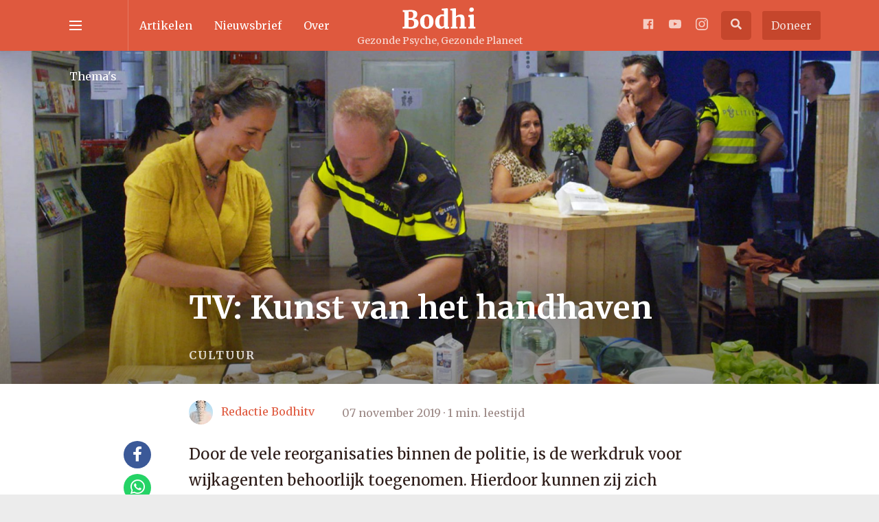

--- FILE ---
content_type: text/html; charset=UTF-8
request_url: https://bodhitv.nl/tv-kunst-van-het-handhaven/
body_size: 30717
content:


        
<!DOCTYPE html>
<html lang="nl-NL">
<head>
  <title>TV: Kunst van het handhaven - Bodhi</title>
  <meta name="viewport" content="width=device-width, initial-scale=1">
  <meta http-equiv="X-UA-Compatible" content="IE=edge">
  <meta charset="UTF-8"><link rel="preconnect" href="https://fonts.gstatic.com/" crossorigin />
<script>
var gform;gform||(document.addEventListener("gform_main_scripts_loaded",function(){gform.scriptsLoaded=!0}),document.addEventListener("gform/theme/scripts_loaded",function(){gform.themeScriptsLoaded=!0}),window.addEventListener("DOMContentLoaded",function(){gform.domLoaded=!0}),gform={domLoaded:!1,scriptsLoaded:!1,themeScriptsLoaded:!1,isFormEditor:()=>"function"==typeof InitializeEditor,callIfLoaded:function(o){return!(!gform.domLoaded||!gform.scriptsLoaded||!gform.themeScriptsLoaded&&!gform.isFormEditor()||(gform.isFormEditor()&&console.warn("The use of gform.initializeOnLoaded() is deprecated in the form editor context and will be removed in Gravity Forms 3.1."),o(),0))},initializeOnLoaded:function(o){gform.callIfLoaded(o)||(document.addEventListener("gform_main_scripts_loaded",()=>{gform.scriptsLoaded=!0,gform.callIfLoaded(o)}),document.addEventListener("gform/theme/scripts_loaded",()=>{gform.themeScriptsLoaded=!0,gform.callIfLoaded(o)}),window.addEventListener("DOMContentLoaded",()=>{gform.domLoaded=!0,gform.callIfLoaded(o)}))},hooks:{action:{},filter:{}},addAction:function(o,r,e,t){gform.addHook("action",o,r,e,t)},addFilter:function(o,r,e,t){gform.addHook("filter",o,r,e,t)},doAction:function(o){gform.doHook("action",o,arguments)},applyFilters:function(o){return gform.doHook("filter",o,arguments)},removeAction:function(o,r){gform.removeHook("action",o,r)},removeFilter:function(o,r,e){gform.removeHook("filter",o,r,e)},addHook:function(o,r,e,t,n){null==gform.hooks[o][r]&&(gform.hooks[o][r]=[]);var d=gform.hooks[o][r];null==n&&(n=r+"_"+d.length),gform.hooks[o][r].push({tag:n,callable:e,priority:t=null==t?10:t})},doHook:function(r,o,e){var t;if(e=Array.prototype.slice.call(e,1),null!=gform.hooks[r][o]&&((o=gform.hooks[r][o]).sort(function(o,r){return o.priority-r.priority}),o.forEach(function(o){"function"!=typeof(t=o.callable)&&(t=window[t]),"action"==r?t.apply(null,e):e[0]=t.apply(null,e)})),"filter"==r)return e[0]},removeHook:function(o,r,t,n){var e;null!=gform.hooks[o][r]&&(e=(e=gform.hooks[o][r]).filter(function(o,r,e){return!!(null!=n&&n!=o.tag||null!=t&&t!=o.priority)}),gform.hooks[o][r]=e)}});
</script>

  <meta name="google-site-verification" content="rHLnIb3W4bx90JER89EVD8ZNp26uYp6eyHVbosOHJ28"/>
  <link rel="apple-touch-icon" sizes="180x180" href="https://bodhitv.nl/wp-content/themes/site/dist/images/favicon/apple-touch-icon.png">
  <link rel="icon" type="image/png" href="https://bodhitv.nl/wp-content/themes/site/dist/images/favicon/favicon-32x32.png" sizes="32x32">
  <link rel="icon" type="image/png" href="https://bodhitv.nl/wp-content/themes/site/dist/images/favicon/favicon-16x16.png" sizes="16x16">
  <link rel="mask-icon" href="https://bodhitv.nl/wp-content/themes/site/dist/images/favicon/safari-pinned-tab.svg" color="#df593e">
  <meta name="msapplication-TileColor" content="#df593e">
  <meta name="theme-color" content="#df593e">
  
  <script src="https://kit.fontawesome.com/1ee7ec7a09.js" crossorigin="anonymous"></script>
  

  <meta name='robots' content='index, follow, max-image-preview:large, max-snippet:-1, max-video-preview:-1' />
	
	
	<!-- This site is optimized with the Yoast SEO plugin v26.8 - https://yoast.com/product/yoast-seo-wordpress/ -->
	<meta name="description" content="Khyentse Norbu is in het Westen bekend als filmregisseur, in het Verre Oosten is hij een toegewijde en onorthodoxe boeddhistische leraar." />
	<link rel="canonical" href="https://bodhitv.nl/tv-kunst-van-het-handhaven/" />
	<meta property="og:locale" content="nl_NL" />
	<meta property="og:type" content="article" />
	<meta property="og:title" content="TV: Kunst van het handhaven - Bodhi" />
	<meta property="og:description" content="Khyentse Norbu is in het Westen bekend als filmregisseur, in het Verre Oosten is hij een toegewijde en onorthodoxe boeddhistische leraar." />
	<meta property="og:url" content="https://bodhitv.nl/tv-kunst-van-het-handhaven/" />
	<meta property="og:site_name" content="Bodhi" />
	<meta property="article:published_time" content="2019-11-07T12:10:34+00:00" />
	<meta property="article:modified_time" content="2020-06-10T15:24:04+00:00" />
	<meta property="og:image" content="https://bodhitv.nl/wp-content/uploads/2019/11/tv_kunst_van_het_handhaven.jpg" />
	<meta property="og:image:width" content="1620" />
	<meta property="og:image:height" content="633" />
	<meta property="og:image:type" content="image/jpeg" />
	<meta name="author" content="Redactie Bodhitv" />
	<meta name="twitter:card" content="summary_large_image" />
	<meta name="twitter:label1" content="Geschreven door" />
	<meta name="twitter:data1" content="Redactie Bodhitv" />
	<meta name="twitter:label2" content="Geschatte leestijd" />
	<meta name="twitter:data2" content="1 minuut" />
	<script type="application/ld+json" class="yoast-schema-graph">{"@context":"https://schema.org","@graph":[{"@type":"Article","@id":"https://bodhitv.nl/tv-kunst-van-het-handhaven/#article","isPartOf":{"@id":"https://bodhitv.nl/tv-kunst-van-het-handhaven/"},"author":{"name":"Redactie Bodhitv","@id":"https://bodhitv.nl/#/schema/person/d6248d7cacc995547396f3a4437dfdd7"},"headline":"TV: Kunst van het handhaven","datePublished":"2019-11-07T12:10:34+00:00","dateModified":"2020-06-10T15:24:04+00:00","mainEntityOfPage":{"@id":"https://bodhitv.nl/tv-kunst-van-het-handhaven/"},"wordCount":131,"image":{"@id":"https://bodhitv.nl/tv-kunst-van-het-handhaven/#primaryimage"},"thumbnailUrl":"https://bodhitv.nl/wp-content/uploads/2019/11/tv_kunst_van_het_handhaven.jpg","keywords":["film"],"articleSection":["Cultuur"],"inLanguage":"nl-NL"},{"@type":"WebPage","@id":"https://bodhitv.nl/tv-kunst-van-het-handhaven/","url":"https://bodhitv.nl/tv-kunst-van-het-handhaven/","name":"TV: Kunst van het handhaven - Bodhi","isPartOf":{"@id":"https://bodhitv.nl/#website"},"primaryImageOfPage":{"@id":"https://bodhitv.nl/tv-kunst-van-het-handhaven/#primaryimage"},"image":{"@id":"https://bodhitv.nl/tv-kunst-van-het-handhaven/#primaryimage"},"thumbnailUrl":"https://bodhitv.nl/wp-content/uploads/2019/11/tv_kunst_van_het_handhaven.jpg","datePublished":"2019-11-07T12:10:34+00:00","dateModified":"2020-06-10T15:24:04+00:00","author":{"@id":"https://bodhitv.nl/#/schema/person/d6248d7cacc995547396f3a4437dfdd7"},"description":"Khyentse Norbu is in het Westen bekend als filmregisseur, in het Verre Oosten is hij een toegewijde en onorthodoxe boeddhistische leraar.","breadcrumb":{"@id":"https://bodhitv.nl/tv-kunst-van-het-handhaven/#breadcrumb"},"inLanguage":"nl-NL","potentialAction":[{"@type":"ReadAction","target":["https://bodhitv.nl/tv-kunst-van-het-handhaven/"]}]},{"@type":"ImageObject","inLanguage":"nl-NL","@id":"https://bodhitv.nl/tv-kunst-van-het-handhaven/#primaryimage","url":"https://bodhitv.nl/wp-content/uploads/2019/11/tv_kunst_van_het_handhaven.jpg","contentUrl":"https://bodhitv.nl/wp-content/uploads/2019/11/tv_kunst_van_het_handhaven.jpg","width":1620,"height":633,"caption":"kunst van het handhaven"},{"@type":"BreadcrumbList","@id":"https://bodhitv.nl/tv-kunst-van-het-handhaven/#breadcrumb","itemListElement":[{"@type":"ListItem","position":1,"name":"Home","item":"https://bodhitv.nl/"},{"@type":"ListItem","position":2,"name":"Artikelen","item":"https://bodhitv.nl/artikelen/"},{"@type":"ListItem","position":3,"name":"TV: Kunst van het handhaven"}]},{"@type":"WebSite","@id":"https://bodhitv.nl/#website","url":"https://bodhitv.nl/","name":"Bodhi","description":"Gezonde Psyche, Gezonde Planeet","potentialAction":[{"@type":"SearchAction","target":{"@type":"EntryPoint","urlTemplate":"https://bodhitv.nl/?s={search_term_string}"},"query-input":{"@type":"PropertyValueSpecification","valueRequired":true,"valueName":"search_term_string"}}],"inLanguage":"nl-NL"},{"@type":"Person","@id":"https://bodhitv.nl/#/schema/person/d6248d7cacc995547396f3a4437dfdd7","name":"Redactie Bodhitv","image":{"@type":"ImageObject","inLanguage":"nl-NL","@id":"https://bodhitv.nl/#/schema/person/image/","url":"https://secure.gravatar.com/avatar/33d2895fc2a5110f088cd97fd427a40713284669fb61b1e3deeb80c4fa903aea?s=96&d=mm&r=g","contentUrl":"https://secure.gravatar.com/avatar/33d2895fc2a5110f088cd97fd427a40713284669fb61b1e3deeb80c4fa903aea?s=96&d=mm&r=g","caption":"Redactie Bodhitv"},"url":"https://bodhitv.nl/author/redactie-bodhitv/"}]}</script>
	<!-- / Yoast SEO plugin. -->


		<!-- This site uses the Google Analytics by MonsterInsights plugin v9.11.1 - Using Analytics tracking - https://www.monsterinsights.com/ -->
							<script src="//www.googletagmanager.com/gtag/js?id=G-88XN4CQ2JK"  data-cfasync="false" data-wpfc-render="false" async></script>
			<script data-cfasync="false" data-wpfc-render="false">
				var mi_version = '9.11.1';
				var mi_track_user = true;
				var mi_no_track_reason = '';
								var MonsterInsightsDefaultLocations = {"page_location":"https:\/\/bodhitv.nl\/tv-kunst-van-het-handhaven\/"};
								if ( typeof MonsterInsightsPrivacyGuardFilter === 'function' ) {
					var MonsterInsightsLocations = (typeof MonsterInsightsExcludeQuery === 'object') ? MonsterInsightsPrivacyGuardFilter( MonsterInsightsExcludeQuery ) : MonsterInsightsPrivacyGuardFilter( MonsterInsightsDefaultLocations );
				} else {
					var MonsterInsightsLocations = (typeof MonsterInsightsExcludeQuery === 'object') ? MonsterInsightsExcludeQuery : MonsterInsightsDefaultLocations;
				}

								var disableStrs = [
										'ga-disable-G-88XN4CQ2JK',
									];

				/* Function to detect opted out users */
				function __gtagTrackerIsOptedOut() {
					for (var index = 0; index < disableStrs.length; index++) {
						if (document.cookie.indexOf(disableStrs[index] + '=true') > -1) {
							return true;
						}
					}

					return false;
				}

				/* Disable tracking if the opt-out cookie exists. */
				if (__gtagTrackerIsOptedOut()) {
					for (var index = 0; index < disableStrs.length; index++) {
						window[disableStrs[index]] = true;
					}
				}

				/* Opt-out function */
				function __gtagTrackerOptout() {
					for (var index = 0; index < disableStrs.length; index++) {
						document.cookie = disableStrs[index] + '=true; expires=Thu, 31 Dec 2099 23:59:59 UTC; path=/';
						window[disableStrs[index]] = true;
					}
				}

				if ('undefined' === typeof gaOptout) {
					function gaOptout() {
						__gtagTrackerOptout();
					}
				}
								window.dataLayer = window.dataLayer || [];

				window.MonsterInsightsDualTracker = {
					helpers: {},
					trackers: {},
				};
				if (mi_track_user) {
					function __gtagDataLayer() {
						dataLayer.push(arguments);
					}

					function __gtagTracker(type, name, parameters) {
						if (!parameters) {
							parameters = {};
						}

						if (parameters.send_to) {
							__gtagDataLayer.apply(null, arguments);
							return;
						}

						if (type === 'event') {
														parameters.send_to = monsterinsights_frontend.v4_id;
							var hookName = name;
							if (typeof parameters['event_category'] !== 'undefined') {
								hookName = parameters['event_category'] + ':' + name;
							}

							if (typeof MonsterInsightsDualTracker.trackers[hookName] !== 'undefined') {
								MonsterInsightsDualTracker.trackers[hookName](parameters);
							} else {
								__gtagDataLayer('event', name, parameters);
							}
							
						} else {
							__gtagDataLayer.apply(null, arguments);
						}
					}

					__gtagTracker('js', new Date());
					__gtagTracker('set', {
						'developer_id.dZGIzZG': true,
											});
					if ( MonsterInsightsLocations.page_location ) {
						__gtagTracker('set', MonsterInsightsLocations);
					}
										__gtagTracker('config', 'G-88XN4CQ2JK', {"forceSSL":"true","anonymize_ip":"true"} );
										window.gtag = __gtagTracker;										(function () {
						/* https://developers.google.com/analytics/devguides/collection/analyticsjs/ */
						/* ga and __gaTracker compatibility shim. */
						var noopfn = function () {
							return null;
						};
						var newtracker = function () {
							return new Tracker();
						};
						var Tracker = function () {
							return null;
						};
						var p = Tracker.prototype;
						p.get = noopfn;
						p.set = noopfn;
						p.send = function () {
							var args = Array.prototype.slice.call(arguments);
							args.unshift('send');
							__gaTracker.apply(null, args);
						};
						var __gaTracker = function () {
							var len = arguments.length;
							if (len === 0) {
								return;
							}
							var f = arguments[len - 1];
							if (typeof f !== 'object' || f === null || typeof f.hitCallback !== 'function') {
								if ('send' === arguments[0]) {
									var hitConverted, hitObject = false, action;
									if ('event' === arguments[1]) {
										if ('undefined' !== typeof arguments[3]) {
											hitObject = {
												'eventAction': arguments[3],
												'eventCategory': arguments[2],
												'eventLabel': arguments[4],
												'value': arguments[5] ? arguments[5] : 1,
											}
										}
									}
									if ('pageview' === arguments[1]) {
										if ('undefined' !== typeof arguments[2]) {
											hitObject = {
												'eventAction': 'page_view',
												'page_path': arguments[2],
											}
										}
									}
									if (typeof arguments[2] === 'object') {
										hitObject = arguments[2];
									}
									if (typeof arguments[5] === 'object') {
										Object.assign(hitObject, arguments[5]);
									}
									if ('undefined' !== typeof arguments[1].hitType) {
										hitObject = arguments[1];
										if ('pageview' === hitObject.hitType) {
											hitObject.eventAction = 'page_view';
										}
									}
									if (hitObject) {
										action = 'timing' === arguments[1].hitType ? 'timing_complete' : hitObject.eventAction;
										hitConverted = mapArgs(hitObject);
										__gtagTracker('event', action, hitConverted);
									}
								}
								return;
							}

							function mapArgs(args) {
								var arg, hit = {};
								var gaMap = {
									'eventCategory': 'event_category',
									'eventAction': 'event_action',
									'eventLabel': 'event_label',
									'eventValue': 'event_value',
									'nonInteraction': 'non_interaction',
									'timingCategory': 'event_category',
									'timingVar': 'name',
									'timingValue': 'value',
									'timingLabel': 'event_label',
									'page': 'page_path',
									'location': 'page_location',
									'title': 'page_title',
									'referrer' : 'page_referrer',
								};
								for (arg in args) {
																		if (!(!args.hasOwnProperty(arg) || !gaMap.hasOwnProperty(arg))) {
										hit[gaMap[arg]] = args[arg];
									} else {
										hit[arg] = args[arg];
									}
								}
								return hit;
							}

							try {
								f.hitCallback();
							} catch (ex) {
							}
						};
						__gaTracker.create = newtracker;
						__gaTracker.getByName = newtracker;
						__gaTracker.getAll = function () {
							return [];
						};
						__gaTracker.remove = noopfn;
						__gaTracker.loaded = true;
						window['__gaTracker'] = __gaTracker;
					})();
									} else {
										console.log("");
					(function () {
						function __gtagTracker() {
							return null;
						}

						window['__gtagTracker'] = __gtagTracker;
						window['gtag'] = __gtagTracker;
					})();
									}
			</script>
							<!-- / Google Analytics by MonsterInsights -->
		<style id="litespeed-ccss">:root{--blue:#007bff;--indigo:#6610f2;--purple:#6f42c1;--pink:#e83e8c;--red:#dc3545;--orange:#fd7e14;--yellow:#ffc107;--green:#28a745;--teal:#20c997;--cyan:#17a2b8;--white:#fff;--gray:#6c757d;--gray-dark:#343a40;--primary:#007bff;--secondary:#6c757d;--success:#28a745;--info:#17a2b8;--warning:#ffc107;--danger:#dc3545;--light:#f8f9fa;--dark:#343a40;--breakpoint-xs:0;--breakpoint-sm:576px;--breakpoint-md:768px;--breakpoint-lg:992px;--breakpoint-xl:1200px;--font-family-sans-serif:-apple-system,BlinkMacSystemFont,"Segoe UI",Roboto,"Helvetica Neue",Arial,sans-serif,"Apple Color Emoji","Segoe UI Emoji","Segoe UI Symbol";--font-family-monospace:SFMono-Regular,Menlo,Monaco,Consolas,"Liberation Mono","Courier New",monospace}*,::after,::before{box-sizing:border-box}html{font-family:sans-serif;line-height:1.15;-webkit-text-size-adjust:100%;-ms-text-size-adjust:100%;-ms-overflow-style:scrollbar}@-ms-viewport{width:device-width}header,main,nav{display:block}body{margin:0;font-family:-apple-system,BlinkMacSystemFont,"Segoe UI",Roboto,"Helvetica Neue",Arial,sans-serif,"Apple Color Emoji","Segoe UI Emoji","Segoe UI Symbol";font-size:1rem;font-weight:400;line-height:1.5;color:#212529;text-align:left;background-color:#fff}h1,h2,h3{margin-top:0;margin-bottom:.5rem}p{margin-top:0;margin-bottom:1rem}ul{margin-top:0;margin-bottom:1rem}ul ul{margin-bottom:0}a{color:#007bff;text-decoration:none;background-color:#fff0;-webkit-text-decoration-skip:objects}a:not([href]):not([tabindex]){color:inherit;text-decoration:none}img{vertical-align:middle;border-style:none}svg:not(:root){overflow:hidden}label{display:inline-block;margin-bottom:.5rem}input{margin:0;font-family:inherit;font-size:inherit;line-height:inherit}input{overflow:visible}[type=submit]{-webkit-appearance:button}[type=submit]::-moz-focus-inner{padding:0;border-style:none}::-webkit-file-upload-button{font:inherit;-webkit-appearance:button}h1,h2,h3{margin-bottom:.5rem;font-family:inherit;font-weight:500;line-height:1.2;color:inherit}h1{font-size:2.5rem}h2{font-size:2rem}h3{font-size:1.75rem}.container{width:100%;padding-right:15px;padding-left:15px;margin-right:auto;margin-left:auto}@media (min-width:576px){.container{max-width:540px}}@media (min-width:768px){.container{max-width:720px}}@media (min-width:992px){.container{max-width:960px}}@media (min-width:1200px){.container{max-width:1140px}}.container-fluid{width:100%;padding-right:15px;padding-left:15px;margin-right:auto;margin-left:auto}.row{display:-webkit-box;display:-ms-flexbox;display:flex;-ms-flex-wrap:wrap;flex-wrap:wrap;margin-right:-15px;margin-left:-15px}.no-gutters{margin-right:0;margin-left:0}.col-12,.col-2,.col-8,.col-lg-8,.col-md-1,.col-md-10,.col-md-11,.col-md-4{position:relative;width:100%;min-height:1px;padding-right:15px;padding-left:15px}.col-2{-webkit-box-flex:0;-ms-flex:0 0 16.666667%;flex:0 0 16.666667%;max-width:16.666667%}.col-8{-webkit-box-flex:0;-ms-flex:0 0 66.666667%;flex:0 0 66.666667%;max-width:66.666667%}.col-12{-webkit-box-flex:0;-ms-flex:0 0 100%;flex:0 0 100%;max-width:100%}@media (min-width:768px){.col-md-1{-webkit-box-flex:0;-ms-flex:0 0 8.333333%;flex:0 0 8.333333%;max-width:8.333333%}.col-md-4{-webkit-box-flex:0;-ms-flex:0 0 33.333333%;flex:0 0 33.333333%;max-width:33.333333%}.col-md-10{-webkit-box-flex:0;-ms-flex:0 0 83.333333%;flex:0 0 83.333333%;max-width:83.333333%}.col-md-11{-webkit-box-flex:0;-ms-flex:0 0 91.666667%;flex:0 0 91.666667%;max-width:91.666667%}.order-md-first{-webkit-box-ordinal-group:0;-ms-flex-order:-1;order:-1}.offset-md-1{margin-left:8.333333%}}@media (min-width:992px){.col-lg-8{-webkit-box-flex:0;-ms-flex:0 0 66.666667%;flex:0 0 66.666667%;max-width:66.666667%}.offset-lg-1{margin-left:8.333333%}.offset-lg-2{margin-left:16.666667%}}.btn{display:inline-block;font-weight:400;text-align:center;white-space:nowrap;vertical-align:middle;border:1px solid #fff0;padding:.375rem .75rem;font-size:1rem;line-height:1.5;border-radius:.25rem}.nav{display:-webkit-box;display:-ms-flexbox;display:flex;-ms-flex-wrap:wrap;flex-wrap:wrap;padding-left:0;margin-bottom:0;list-style:none}.mt-0{margin-top:0!important}.mr-3{margin-right:1rem!important}.mt-4{margin-top:1.5rem!important}.p-0{padding:0!important}@media (min-width:576px){.mt-sm-4{margin-top:1.5rem!important}}ul{box-sizing:border-box}:root{--wp--preset--font-size--normal:16px;--wp--preset--font-size--huge:42px}html{line-height:1.15;-webkit-text-size-adjust:100%}body{margin:0}main{display:block}h1{font-size:2em;margin:.67em 0}a{background-color:#fff0}img{border-style:none}input{font-family:inherit;font-size:100%;line-height:1.15;margin:0}input{overflow:visible}[type="submit"]{-webkit-appearance:button}[type="submit"]::-moz-focus-inner{border-style:none;padding:0}[type="submit"]:-moz-focusring{outline:1px dotted ButtonText}::-webkit-file-upload-button{-webkit-appearance:button;font:inherit}img{border:0;max-width:100%}h1,h2,h3{font-family:"Merriweather",serif}body,p,a,li{font-family:"Merriweather",serif;font-weight:400}p{color:#403330}h2{font-size:24px}h3{font-size:1.5rem}p,ul{margin-top:0}ul>:last-child{margin-bottom:0}a{text-decoration:none;color:#df593e}body{-webkit-font-smoothing:antialiased;-moz-osx-font-smoothing:grayscale}@-ms-viewport{width:device-width}html{-webkit-box-sizing:border-box;box-sizing:border-box;-ms-overflow-style:scrollbar}*,*::before,*::after{-webkit-box-sizing:inherit;box-sizing:inherit}.container{margin-right:auto;margin-left:auto;padding-right:15px;padding-left:15px;max-width:100%}@media (min-width:540px){.container{padding-right:30px;padding-left:30px}}@media (min-width:1170px){.container{max-width:1140px;padding-right:15px;padding-left:15px}}.container-fluid{width:100%;margin-right:auto;margin-left:auto;padding-right:15px;padding-left:15px}@media (min-width:540px){.container-fluid{padding-right:15px;padding-left:15px}}@media (min-width:768px){.container-fluid{padding-right:15px;padding-left:15px}}@media (min-width:992px){.container-fluid{padding-right:15px;padding-left:15px}}@media (min-width:1170px){.container-fluid{padding-right:15px;padding-left:15px}}.row{display:-webkit-box;display:-ms-flexbox;display:flex;-ms-flex-wrap:wrap;flex-wrap:wrap;margin-right:-15px;margin-left:-15px}@media (min-width:540px){.row{margin-right:-15px;margin-left:-15px}}@media (min-width:768px){.row{margin-right:-15px;margin-left:-15px}}@media (min-width:992px){.row{margin-right:-15px;margin-left:-15px}}@media (min-width:1170px){.row{margin-right:-15px;margin-left:-15px}}.no-gutters{margin-right:0;margin-left:0}.col-2,.col-8,.col-12,.col-md-1,.col-md-4,.col-md-10,.col-md-11,.col-lg-8{position:relative;width:100%;min-height:1px;padding-right:15px;padding-left:15px}@media (min-width:540px){.col-2,.col-8,.col-12,.col-md-1,.col-md-4,.col-md-10,.col-md-11,.col-lg-8{padding-right:15px;padding-left:15px}}@media (min-width:768px){.col-2,.col-8,.col-12,.col-md-1,.col-md-4,.col-md-10,.col-md-11,.col-lg-8{padding-right:15px;padding-left:15px}}@media (min-width:992px){.col-2,.col-8,.col-12,.col-md-1,.col-md-4,.col-md-10,.col-md-11,.col-lg-8{padding-right:15px;padding-left:15px}}@media (min-width:1170px){.col-2,.col-8,.col-12,.col-md-1,.col-md-4,.col-md-10,.col-md-11,.col-lg-8{padding-right:15px;padding-left:15px}}.col-2{-webkit-box-flex:0;-ms-flex:0 0 16.666667%;flex:0 0 16.666667%;max-width:16.666667%}.col-8{-webkit-box-flex:0;-ms-flex:0 0 66.666667%;flex:0 0 66.666667%;max-width:66.666667%}.col-12{-webkit-box-flex:0;-ms-flex:0 0 100%;flex:0 0 100%;max-width:100%}@media (min-width:768px){.col-md-1{-webkit-box-flex:0;-ms-flex:0 0 8.333333%;flex:0 0 8.333333%;max-width:8.333333%}.col-md-4{-webkit-box-flex:0;-ms-flex:0 0 33.333333%;flex:0 0 33.333333%;max-width:33.333333%}.col-md-10{-webkit-box-flex:0;-ms-flex:0 0 83.333333%;flex:0 0 83.333333%;max-width:83.333333%}.col-md-11{-webkit-box-flex:0;-ms-flex:0 0 91.666667%;flex:0 0 91.666667%;max-width:91.666667%}.offset-md-1{margin-left:8.333333%}}@media (min-width:992px){.col-lg-8{-webkit-box-flex:0;-ms-flex:0 0 66.666667%;flex:0 0 66.666667%;max-width:66.666667%}.offset-lg-1{margin-left:8.333333%}.offset-lg-2{margin-left:16.666667%}}@media (min-width:768px){.order-md-first{-webkit-box-ordinal-group:0;-ms-flex-order:-1;order:-1}}@media (max-width:991px){.hidden-sm-down{display:none!important}}@media (min-width:992px){.hidden-md-up{display:none!important}}body{background:#ececec}.container-max{background:#fff;max-width:1620px;margin:0 auto}.btn--social svg{max-width:36px}.btn{display:inline-block;height:40px;border-radius:3px;text-align:center}.cat-list{list-style-type:none;margin:0;padding:0;overflow:visible}.cat-list>li{display:block}.cat-list>li>a{color:#2d1c18;font-size:14px;background:#fff;letter-spacing:1px;line-height:1.2;width:100%;padding:.5rem 1rem;text-transform:uppercase;border-bottom:1px solid #eaeaea;min-height:49px;display:-webkit-box;display:-ms-flexbox;display:flex;-webkit-box-orient:horizontal;-webkit-box-direction:normal;-ms-flex-direction:row;flex-direction:row;-webkit-box-align:center;-ms-flex-align:center;align-items:center;-webkit-box-pack:start;-ms-flex-pack:start;justify-content:flex-start;z-index:15;position:relative}.cat-list>li>a.shadow{z-index:12!important;position:relative;-webkit-box-shadow:0 2px 20px 0 rgb(0 0 0/.16);box-shadow:0 2px 20px 0 rgb(0 0 0/.16)}.cat-list>li.links-to-all-posts{overflow:visible}.cat-list>li.links-to-all-posts ul{width:100%;list-style-type:none;padding:1rem 0;background:#fff;z-index:14;position:relative}.cat-list>li.links-to-all-posts ul li a{color:#df593e;font-size:16px;letter-spacing:1px;line-height:1.2;width:100%;padding:.5rem 1rem;display:-webkit-box;display:-ms-flexbox;display:flex;-webkit-box-orient:horizontal;-webkit-box-direction:normal;-ms-flex-direction:row;flex-direction:row;-webkit-box-align:center;-ms-flex-align:center;align-items:center;-webkit-box-pack:start;-ms-flex-pack:start;justify-content:flex-start}.header__top{position:fixed;position:sticky;top:0;background-color:#df593e;height:74px;z-index:500;width:100%;max-width:1620px}.header__top__title{display:-webkit-box;display:-ms-flexbox;display:flex;-webkit-box-align:center;-ms-flex-align:center;align-items:center;-webkit-box-pack:center;-ms-flex-pack:center;justify-content:center;height:74px;-webkit-box-orient:vertical;-webkit-box-direction:normal;-ms-flex-direction:column;flex-direction:column;margin-top:0;text-align:center;overflow:visible}.header__top__title .title{margin:0 0 .25rem;display:block}.header__top__title a{overflow:visible}.header__top__title svg{max-height:74px;display:block;margin-left:auto;margin-right:auto;overflow:visible}.header__top__title .subtitle{font-size:14px;opacity:.8;color:#fff;line-height:1.25;margin:0 0 0}@media screen and (max-width:991px){.header__top__title{padding:0}.header__top__title .title{margin-bottom:.16667rem}.header__top__title .subtitle{display:none}}.header__top__search{display:-webkit-box;display:-ms-flexbox;display:flex;-webkit-box-orient:horizontal;-webkit-box-direction:normal;-ms-flex-direction:row;flex-direction:row;-webkit-box-pack:end;-ms-flex-pack:end;justify-content:flex-end;-webkit-box-align:center;-ms-flex-align:center;align-items:center;height:74px}.header__top__search form{display:none;-webkit-box-orient:horizontal;-webkit-box-direction:normal;-ms-flex-direction:row;flex-direction:row;-webkit-box-pack:start;-ms-flex-pack:start;justify-content:flex-start;-webkit-box-align:end;-ms-flex-align:end;align-items:flex-end;width:100%;border-radius:3px;border:1px solid #fff0;position:relative}.header__top__search input{background-color:#c5462c;border:none;height:35px;padding-left:1rem;padding-right:1rem;border-radius:3px 0 0 3px;color:#fff;position:relative;width:calc(100% - 35px);font-size:14px}.header__top__search ::-webkit-input-placeholder{color:#fff;opacity:.7}.header__top__search ::-moz-placeholder{color:#fff;opacity:.7}.header__top__search ::-ms-input-placeholder{color:#fff;opacity:.7}.header__top__search :-ms-input-placeholder{color:#fff;opacity:.7}.header__top__search ::-ms-input-placeholder{color:#fff;opacity:.7}.header__top__search label{height:35px;width:35px;background-color:#c5462c;border-radius:0 3px 3px 0;margin:0;display:-webkit-inline-box;display:-ms-inline-flexbox;display:inline-flex;-webkit-box-align:center;-ms-flex-align:center;align-items:center;-webkit-box-pack:center;-ms-flex-pack:center;justify-content:center}.header__top__search label .fa-search{color:#fff;background-color:#c5462c;position:absolute;margin-left:0;text-align:center;width:35px;height:35px;right:0;top:0;display:-webkit-box;display:-ms-flexbox;display:flex;-webkit-box-align:center;-ms-flex-align:center;align-items:center;-webkit-box-pack:center;-ms-flex-pack:center;justify-content:center}.header__top__search input[type="submit"]{visibility:hidden;width:0;display:none;height:0}@media screen and (max-width:991px){.header__top{height:60px;top:0}.header__top__title{height:60px;margin:0;display:-webkit-box;display:-ms-flexbox;display:flex;-webkit-box-align:center;-ms-flex-align:center;align-items:center;-webkit-box-pack:center;-ms-flex-pack:center;justify-content:center}.header__top__search{display:-webkit-box;display:-ms-flexbox;display:flex;-webkit-box-pack:end;-ms-flex-pack:end;justify-content:flex-end;-webkit-box-align:center;-ms-flex-align:center;align-items:center;padding-top:0;height:60px}.header__top__search form{position:absolute;visibility:hidden;display:none;right:30px;height:60px;bottom:60px;padding:12.5px 15px;opacity:0;width:calc(100vw - 30px);max-width:calc(768px - 60px)}}@media screen and (max-width:991px){.header__top__search__mobile{text-align:right;width:100%}.header__top__search__mobile i{color:#fff;background-color:#fff0;position:relative;width:auto;height:auto;text-align:center;margin:0;font-size:22px}.header__top__search__mobile i.fa-times{opacity:0;width:0;font-weight:200;-webkit-transform:scale(1.1);-o-transform:scale(1.1);transform:scale(1.1)}}.header__hamburger .nav__open{height:60px;text-align:left}.header__hamburger .hamburger{width:100%;max-width:25px;height:100%;position:relative;display:inline-block;margin-top:28px}.header__hamburger .hamburger div,.header__hamburger .hamburger::before,.header__hamburger .hamburger::after{border-radius:3px;background-color:#fff;position:absolute;z-index:0;right:0;top:-8px;height:3px;display:block;width:100%;content:""}.header__hamburger .hamburger div{top:0;right:0}.header__hamburger .hamburger::after{top:8px}.mobile-donate-header{display:block;height:60px;color:rgb(255 255 255/.8);background-color:#c5462c;padding:10px 0;font-size:24px;text-align:center}.donate-header{display:inline-block;color:rgb(255 255 255/.8);background-color:#c5462c;padding:.55rem .8rem;border-radius:3px;margin-left:1rem}.social{display:-webkit-box;display:-ms-flexbox;display:flex}.social a.btn--social{padding:.55rem .6rem}.social i{line-height:1rem;padding:.45rem .4rem;margin-top:.3rem;color:#fff;opacity:.8}.social svg{width:18px;margin:0;height:auto;opacity:.7}.social svg path{fill:#fff}.social a#searchopen{background-color:#c5462c;padding:0 .5em;border-radius:5px;margin-left:.5em}@media screen and (max-width:991px){.social{background-color:red;display:none}}.post__item__info{display:inline-block;color:#9c8986;font-size:12px;line-height:20px}.nav__top{margin:0;padding:0;list-style:none;display:-webkit-box;display:-ms-flexbox;display:flex;height:74px}.nav__top__item{height:74px}.nav__top__item:first-child{margin-left:0}.nav__top__item a{color:#fff;display:block;min-height:74px;line-height:74px;padding:0 1rem}.nav__themes{height:74px;line-height:74px;padding:0 1rem;margin-left:0;border-right:1px solid rgb(255 255 255/.2)}.nav__themes span{color:#fff;display:inline-block;height:74px;line-height:74px}@media screen and (max-width:1169px){.nav__themes span{display:none}}.nav__themes .hamburger{display:inline-block;width:18px;height:14px;position:relative;margin-right:1rem}@media screen and (max-width:1169px){.nav__themes .hamburger{margin-right:0}}.nav__themes .hamburger div,.nav__themes .hamburger::before,.nav__themes .hamburger::after{border-radius:0;background-color:#fff;position:absolute;z-index:0;right:0;top:1px;height:2px;display:block;width:100%;content:""}.nav__themes .hamburger div{top:7px;right:0}.nav__themes .hamburger::after{top:13px}.nav__themes__sub{display:none;float:left}.nav__mob{position:absolute;top:60px;z-index:99;width:100%;height:auto;overflow:visible;display:none;left:0}.nav__mob ul.cat-list li>a{margin-left:-120%;z-index:15;position:relative}.nav__mob ul.cat-list li.links-to-all-posts ul{margin-left:-120%}.tags,.tags>a{color:#df593e;font-family:"Merriweather",serif;font-size:12px;letter-spacing:1.8px;line-height:15px;text-transform:uppercase}.tags--big,.tags--big>a{font-size:14px;font-weight:700;letter-spacing:2px;line-height:18px}@media screen and (min-width:540px){.banner-bdgeluid .bdgeluid_block_inner .col-donate{grid-area:donate;padding-top:2rem}.banner-bdgeluid .bdgeluid_block_inner .col-title{grid-area:title}}@media screen and (min-width:768px){.banner-bdgeluid .bdgeluid_block_inner .col-image{position:relative;grid-area:image}}@media screen and (min-width:540px){.friend_banner .friend_banner_inner .col-donate{grid-area:donate}.friend_banner .friend_banner_inner .col-title{grid-area:title}}@media screen and (min-width:768px){.friend_banner .friend_banner_inner .col-image{position:relative;grid-area:image;right:auto;bottom:auto}}.post__featured-image{position:relative}.post__featured-image picture{width:100%}.post__featured-image::before{content:"";position:absolute;bottom:0;left:0;height:45%;width:100%;background:-webkit-gradient(linear,left top,left bottom,from(#fff0),to(rgb(0 0 0/.4)));background:-webkit-linear-gradient(top,#fff0 0%,rgb(0 0 0/.4) 100%);background:-o-linear-gradient(top,#fff0 0%,rgb(0 0 0/.4) 100%);background:linear-gradient(180deg,#fff0 0%,rgb(0 0 0/.4) 100%)}.post__featured-image__inner{position:absolute;left:0;bottom:0;width:100%;color:#fff;display:-webkit-box;display:-ms-flexbox;display:flex;-webkit-box-orient:vertical;-webkit-box-direction:normal;-ms-flex-direction:column;flex-direction:column;-webkit-box-pack:end;-ms-flex-pack:end;justify-content:flex-end}.post__featured-image__inner h1{font-weight:700;line-height:58px;font-size:46px;text-shadow:0 2px 50px rgb(0 0 0/.79)}@media screen and (max-width:991px){.post__featured-image__inner h1{line-height:40px;font-size:32px;margin:0 0 .5rem}}@media screen and (max-width:539px){.post__featured-image__inner h1{line-height:32px;font-size:24px}}.post__featured-image__inner .tags{color:rgb(255 255 255/.8);margin-bottom:2rem}.post__featured-image__inner .tags a{font-size:16px;color:#fff;opacity:.8}@media screen and (max-width:1619px){.post__featured-image{min-height:436px}}@media screen and (max-width:1169px){.post__featured-image{min-height:365px}}@media screen and (max-width:991px){.post__featured-image{min-height:280px}}@media screen and (max-width:767px){.post__featured-image{min-height:180px}}.post__meta{font-size:16px;display:-webkit-box;display:-ms-flexbox;display:flex;-webkit-box-orient:horizontal;-webkit-box-direction:normal;-ms-flex-direction:row;flex-direction:row;-webkit-box-align:center;-ms-flex-align:center;align-items:center;-webkit-box-pack:start;-ms-flex-pack:start;justify-content:flex-start}.post__meta .post__author{color:#df593e;font-size:16px;margin-right:2.5rem}.post__meta .post__author img.post__author__pic{border-radius:100%;width:35px;position:relative;margin-right:0.5rem!important}.post__meta .post__item__info{font-size:16px}@media screen and (max-width:767px){.post__meta{display:-webkit-box;display:-ms-flexbox;display:flex;-webkit-box-orient:vertical;-webkit-box-direction:normal;-ms-flex-direction:column;flex-direction:column;-webkit-box-align:start;-ms-flex-align:start;align-items:flex-start;-webkit-box-pack:start;-ms-flex-pack:start;justify-content:flex-start}.post__meta .post__item__info{margin-top:.5rem}}.post__introduction{font-size:22px;color:#2d1c18;line-height:1.75;margin-bottom:1rem}@media screen and (max-width:991px){.post__introduction{font-size:18px}}.post__content{margin-bottom:2rem;font-size:18px;line-height:1.75;color:#403330;font-weight:300}@media screen and (max-width:991px){.post__content{font-size:16px}}.post__content p{font-size:18px;line-height:1.75;color:#403330;font-weight:300}@media screen and (max-width:991px){.post__content p{font-size:16px}}.post__social-share .socialShare{display:-webkit-box;display:-ms-flexbox;display:flex;-webkit-box-orient:vertical;-webkit-box-direction:normal;-ms-flex-direction:column;flex-direction:column;-webkit-box-align:start;-ms-flex-align:start;align-items:flex-start;-webkit-box-pack:start;-ms-flex-pack:start;justify-content:flex-start;opacity:1}.post__social-share .socialShare a{display:inline-block;position:relative;width:40px;height:40px;border-radius:100%;margin:0 0 .5rem 0;color:#fff;font-size:22px;display:-webkit-box;display:-ms-flexbox;display:flex;-webkit-box-align:center;-ms-flex-align:center;align-items:center;-webkit-box-pack:center;-ms-flex-pack:center;justify-content:center}.post__social-share .socialShare a.facebook{background-color:#3b5998}.post__social-share .socialShare a.whatsapp{background-color:#25d366;font-size:24px}@media screen and (max-width:767px){.post__social-share .socialShare{-webkit-box-orient:horizontal;-webkit-box-direction:normal;-ms-flex-direction:row;flex-direction:row;-webkit-box-pack:start;-ms-flex-pack:start;justify-content:flex-start;position:relative!important;top:0!important;margin-bottom:2.5rem}.post__social-share .socialShare a{margin-bottom:0;margin-right:.5rem}}.post__tags{margin-bottom:1rem}.post__tags::after{content:"";display:table;clear:both}@media screen and (max-width:991px){.post__tags{margin-bottom:.2rem}}.gform_wrapper form .gform_body ul.gform_fields li.gfield{padding:0 1rem .5rem 0;display:inline-block;margin:0 0 1rem 0;width:100%}.gform_wrapper form .gform_body ul.gform_fields li.gfield label{font-size:16px;color:#2d1c18;font-weight:600}.gform_wrapper form .gform_body ul.gform_fields li.gfield .ginput_container{margin:0;font-size:14px;width:auto;display:block}.gform_wrapper form .gform_body ul.gform_fields li.gfield .ginput_container input[type=text]{color:#2d1c18;background:#fff;border-radius:2px;border:1px solid #b2b2b2;font-size:16px;padding:0 0.5rem!important;line-height:40px;height:40px;width:100%}.gform_wrapper form .gform_body ul.gform_fields li.gfield .ginput_container input[type=text]::-webkit-input-placeholder{color:#2d1c18;opacity:.5}.gform_wrapper form .gform_body ul.gform_fields li.gfield .ginput_container input[type=text]::-moz-placeholder{color:#2d1c18;opacity:.5}.gform_wrapper form .gform_body ul.gform_fields li.gfield .ginput_container input[type=text]::-ms-input-placeholder{color:#2d1c18;opacity:.5}.subscription .gform_wrapper form .gform_body ul.gform_fields li.gfield:first-child{margin-top:0}.subscription .gform_wrapper form .gform_body ul.gform_fields li.gfield label{display:none}.subscription .gform_wrapper form .gform_body ul.gform_fields li.gfield .ginput_container{margin:0;font-size:14px}.subscription .gform_wrapper form .gform_body ul.gform_fields li.gfield .ginput_container input{width:100%;color:white!important;background:#af4530;border-radius:3px;font-size:14px;padding:0 1rem!important;line-height:40px;height:40px;border:0}.subscription .gform_wrapper form .gform_body ul.gform_fields li.gfield .ginput_container ::-webkit-input-placeholder{color:white!important;opacity:.7}.subscription .gform_wrapper form .gform_body ul.gform_fields li.gfield .ginput_container ::-moz-placeholder{color:white!important;opacity:.7}.subscription .gform_wrapper form .gform_body ul.gform_fields li.gfield .ginput_container ::-ms-input-placeholder{color:white!important;opacity:.7}.subscription .gform_wrapper form .gform_body ul.gform_fields li.gfield .ginput_container :-ms-input-placeholder{color:white!important;opacity:.7}.subscription .gform_wrapper form .gform_body ul.gform_fields li.gfield .ginput_container ::-ms-input-placeholder{color:white!important;opacity:.7}#r1V9WZrxX *{-webkit-animation-duration:3s;-o-animation-duration:3s;animation-duration:3s;-webkit-animation-iteration-count:infinite;-o-animation-iteration-count:infinite;animation-iteration-count:infinite;-webkit-animation-play-state:running;-o-animation-play-state:running;animation-play-state:running;-webkit-animation-timing-function:cubic-bezier(0,0,1,1);-o-animation-timing-function:cubic-bezier(0,0,1,1);animation-timing-function:cubic-bezier(0,0,1,1)}#Hyx49WZSgX{stroke:none;stroke-width:1;fill:none}#H1Z45WZrxQ{-webkit-transform:translate(-13px,-20px);-o-transform:translate(-13px,-20px);transform:translate(-13px,-20px);fill:#fff}#rJzEcZZBg7{-webkit-transform:translate(13px,20px);-o-transform:translate(13px,20px);transform:translate(13px,20px)}#SJS49-WHeQ_H1Ks--HxX{-webkit-transform-origin:50% 50%;-o-transform-origin:50% 50%;transform-origin:50% 50%;transform-box:fill-box;-webkit-transform:translate(-1px,-1px);-o-transform:translate(-1px,-1px);transform:translate(-1px,-1px);-webkit-animation-timing-function:cubic-bezier(.42,0,.58,1);-o-animation-timing-function:cubic-bezier(.42,0,.58,1);animation-timing-function:cubic-bezier(.42,0,.58,1)}#Hy4V9WbBe7_ryGwXbHxm{-webkit-transform-origin:50% 50%;-o-transform-origin:50% 50%;transform-origin:50% 50%;transform-box:fill-box;-webkit-transform:translate(-1px,0);-o-transform:translate(-1px,0);transform:translate(-1px,0)}.gform_legacy_markup_wrapper *{box-sizing:border-box!important}.gform_legacy_markup_wrapper input:not([type=radio]):not([type=checkbox]):not([type=submit]):not([type=button]):not([type=image]):not([type=file]){font-size:inherit;font-family:inherit;padding:5px 4px;letter-spacing:normal}.gform_legacy_markup_wrapper form li,.gform_legacy_markup_wrapper li{margin-left:0!important;list-style-type:none!important;list-style-image:none!important;list-style:none!important;overflow:visible}.gform_legacy_markup_wrapper ul li.gfield{clear:both}.gform_legacy_markup_wrapper ul li:after,.gform_legacy_markup_wrapper ul li:before{padding:0;margin:0;overflow:visible}.gform_legacy_markup_wrapper label.gfield_label{font-weight:700;font-size:inherit}.gform_legacy_markup_wrapper .top_label .gfield_label{display:-moz-inline-stack;display:inline-block;line-height:1.3;clear:both}body .gform_legacy_markup_wrapper .top_label div.ginput_container{margin-top:8px}.gform_legacy_markup_wrapper .gfield_description{font-size:.813em;line-height:inherit;clear:both;font-family:inherit;letter-spacing:normal}.gform_legacy_markup_wrapper .gfield_description{padding:0 16px 0 0}.gform_legacy_markup_wrapper .field_description_below .gfield_description{padding-top:16px}.gform_legacy_markup_wrapper .gfield_description{width:100%}.gform_legacy_markup_wrapper .gform_hidden,.gform_legacy_markup_wrapper input.gform_hidden,.gform_legacy_markup_wrapper input[type=hidden]{display:none!important;max-height:1px!important;overflow:hidden}.gform_legacy_markup_wrapper .gform_validation_container,body .gform_legacy_markup_wrapper .gform_body ul.gform_fields li.gfield.gform_validation_container,body .gform_legacy_markup_wrapper li.gform_validation_container,body .gform_legacy_markup_wrapper ul.gform_fields li.gfield.gform_validation_container{display:none!important;position:absolute!important;left:-9000px}body .gform_legacy_markup_wrapper ul li.gfield{margin-top:16px;padding-top:0}@media only screen and (max-width:641px){.gform_legacy_markup_wrapper input:not([type=radio]):not([type=checkbox]):not([type=image]):not([type=file]){line-height:2;min-height:2rem}}@media only screen and (min-width:641px){.gform_legacy_markup_wrapper ul.gform_fields li.gfield{padding-right:16px}}.gform_legacy_markup_wrapper.gf_browser_unknown ul li:after,.gform_legacy_markup_wrapper.gf_browser_unknown ul li:before{content:none}</style><script>WebFontConfig={google:{families:["Merriweather:300,300i,400,400i,700"]}};if ( typeof WebFont === "object" && typeof WebFont.load === "function" ) { WebFont.load( WebFontConfig ); }</script><script data-optimized="1" src="https://bodhitv.nl/wp-content/plugins/litespeed-cache/assets/js/webfontloader.min.js"></script><link rel="preload" data-asynced="1" data-optimized="2" as="style" onload="this.onload=null;this.rel='stylesheet'" href="https://bodhitv.nl/wp-content/litespeed/css/4cc5874b4c8ce457124600a327a5a17a.css?ver=3975d" /><script>!function(a){"use strict";var b=function(b,c,d){function e(a){return h.body?a():void setTimeout(function(){e(a)})}function f(){i.addEventListener&&i.removeEventListener("load",f),i.media=d||"all"}var g,h=a.document,i=h.createElement("link");if(c)g=c;else{var j=(h.body||h.getElementsByTagName("head")[0]).childNodes;g=j[j.length-1]}var k=h.styleSheets;i.rel="stylesheet",i.href=b,i.media="only x",e(function(){g.parentNode.insertBefore(i,c?g:g.nextSibling)});var l=function(a){for(var b=i.href,c=k.length;c--;)if(k[c].href===b)return a();setTimeout(function(){l(a)})};return i.addEventListener&&i.addEventListener("load",f),i.onloadcssdefined=l,l(f),i};"undefined"!=typeof exports?exports.loadCSS=b:a.loadCSS=b}("undefined"!=typeof global?global:this);!function(a){if(a.loadCSS){var b=loadCSS.relpreload={};if(b.support=function(){try{return a.document.createElement("link").relList.supports("preload")}catch(b){return!1}},b.poly=function(){for(var b=a.document.getElementsByTagName("link"),c=0;c<b.length;c++){var d=b[c];"preload"===d.rel&&"style"===d.getAttribute("as")&&(a.loadCSS(d.href,d,d.getAttribute("media")),d.rel=null)}},!b.support()){b.poly();var c=a.setInterval(b.poly,300);a.addEventListener&&a.addEventListener("load",function(){b.poly(),a.clearInterval(c)}),a.attachEvent&&a.attachEvent("onload",function(){a.clearInterval(c)})}}}(this);</script>



<script src="https://bodhitv.nl/wp-content/plugins/google-analytics-for-wordpress/assets/js/frontend-gtag.min.js?ver=9.11.1" id="monsterinsights-frontend-script-js" async data-wp-strategy="async"></script>
<script data-cfasync="false" data-wpfc-render="false" id='monsterinsights-frontend-script-js-extra'>var monsterinsights_frontend = {"js_events_tracking":"true","download_extensions":"doc,pdf,ppt,zip,xls,docx,pptx,xlsx","inbound_paths":"[]","home_url":"https:\/\/bodhitv.nl","hash_tracking":"false","v4_id":"G-88XN4CQ2JK"};</script>
<script src="https://bodhitv.nl/wp-includes/js/jquery/jquery.min.js?ver=3.7.1" id="jquery-core-js"></script>
<script data-optimized="1" src="https://bodhitv.nl/wp-content/litespeed/js/3b4660ed25dd2198aefaafd5292bfe6d.js?ver=3286e" id="jquery-migrate-js"></script>
<link rel="https://api.w.org/" href="https://bodhitv.nl/wp-json/" /><link rel="alternate" title="JSON" type="application/json" href="https://bodhitv.nl/wp-json/wp/v2/posts/8320" /><link rel='shortlink' href='https://bodhitv.nl/?p=8320' />
<link rel="alternate" title="oEmbed (JSON)" type="application/json+oembed" href="https://bodhitv.nl/wp-json/oembed/1.0/embed?url=https%3A%2F%2Fbodhitv.nl%2Ftv-kunst-van-het-handhaven%2F" />
<link rel="alternate" title="oEmbed (XML)" type="text/xml+oembed" href="https://bodhitv.nl/wp-json/oembed/1.0/embed?url=https%3A%2F%2Fbodhitv.nl%2Ftv-kunst-van-het-handhaven%2F&#038;format=xml" />
</head>
<body class="wp-singular post-template-default single single-post postid-8320 single-format-standard wp-theme-site ">
<div class="container-max">
            <a class="mobile-donate-header hidden-md-up" href="https://bodhitv.nl/donateur-worden/">Doneer</a>
      
  <header class="header__top">
    <div class="container">
      <div class="row">
        
        <div class="header__hamburger col-2 col-md-4 hidden-md-up" id="mobileMenuOpen">
          <div class="nav__open">
            <div class="hamburger">
              <div></div>
            </div>
          </div>
        </div>

        <nav class="nav__mob hidden-md-up" id="mobileMenu">
          
    <ul class="cat-list">
                                    <li>
                    <a href="https://bodhitv.nl/betekeniseconomie/" title="Berichten over Betekeniseconomie" class="">
                        Betekeniseconomie
                    </a>
                </li>
                                                <li>
                    <a href="https://bodhitv.nl/column/" title="Berichten over Column" class="">
                        Column
                    </a>
                </li>
                                                                    <li>
                    <a href="https://bodhitv.nl/psyche/" title="Berichten over Psyche" class="">
                        Psyche
                    </a>
                </li>
                                                <li>
                    <a href="https://bodhitv.nl/samenleven/" title="Berichten over Samenleven" class="">
                        Samenleven
                    </a>
                </li>
                                                <li>
                    <a href="https://bodhitv.nl/actueel/" title="Berichten over Actueel" class="">
                        Actueel
                    </a>
                </li>
                                                <li>
                    <a href="https://bodhitv.nl/beoefening/" title="Berichten over Meditatie" class="">
                        Meditatie
                    </a>
                </li>
                                                <li>
                    <a href="https://bodhitv.nl/teachings/" title="Berichten over Teachings" class="">
                        Teachings
                    </a>
                </li>
                                                <li>
                    <a href="https://bodhitv.nl/wetenschap/" title="Berichten over Wetenschap" class="">
                        Wetenschap
                    </a>
                </li>
                                                <li>
                    <a href="https://bodhitv.nl/cultuur/" title="Berichten over Cultuur" class="">
                        Cultuur
                    </a>
                </li>
                                        <li class="links-to-all-posts">
                <ul>
                                            <li class=" menu-item menu-item-type-post_type menu-item-object-page current_page_parent menu-item-30199">
                            <a href="https://bodhitv.nl/artikelen/" title="Artikelen">Artikelen</a>
                        </li>
                                            <li class=" menu-item menu-item-type-post_type menu-item-object-page menu-item-30198">
                            <a href="https://bodhitv.nl/nieuwsbrief/" title="Nieuwsbrief">Nieuwsbrief</a>
                        </li>
                                            <li class=" menu-item menu-item-type-post_type menu-item-object-page menu-item-7746">
                            <a href="https://bodhitv.nl/over-bodhi/" title="Over">Over</a>
                        </li>
                                    </ul>
            </li>
            </ul>

        </nav>

        
        <nav class="nav col-12 col-md-4 hidden-sm-down" id="mainMenu">
          <ul class="nav__top">
                          <li class="nav__top__item nav__themes">
                <div class="hamburger">
                  <div></div>
                </div>
                <span>Thema's</span>
                
    <ul class="nav__themes__sub cat-list">
                                    <li>
                    <a href="https://bodhitv.nl/betekeniseconomie/" title="Berichten over Betekeniseconomie" class="">
                        Betekeniseconomie
                    </a>
                </li>
                                                <li>
                    <a href="https://bodhitv.nl/column/" title="Berichten over Column" class="">
                        Column
                    </a>
                </li>
                                                                    <li>
                    <a href="https://bodhitv.nl/psyche/" title="Berichten over Psyche" class="">
                        Psyche
                    </a>
                </li>
                                                <li>
                    <a href="https://bodhitv.nl/samenleven/" title="Berichten over Samenleven" class="">
                        Samenleven
                    </a>
                </li>
                                                <li>
                    <a href="https://bodhitv.nl/actueel/" title="Berichten over Actueel" class="">
                        Actueel
                    </a>
                </li>
                                                <li>
                    <a href="https://bodhitv.nl/beoefening/" title="Berichten over Meditatie" class="">
                        Meditatie
                    </a>
                </li>
                                                <li>
                    <a href="https://bodhitv.nl/teachings/" title="Berichten over Teachings" class="">
                        Teachings
                    </a>
                </li>
                                                <li>
                    <a href="https://bodhitv.nl/wetenschap/" title="Berichten over Wetenschap" class="">
                        Wetenschap
                    </a>
                </li>
                                                <li>
                    <a href="https://bodhitv.nl/cultuur/" title="Berichten over Cultuur" class="shadow">
                        Cultuur
                    </a>
                </li>
                                </ul>

              </li>
                                      <li class="nav__top__item  menu-item menu-item-type-post_type menu-item-object-page current_page_parent menu-item-30199">
                <a href="https://bodhitv.nl/artikelen/" title="Artikelen">Artikelen</a>
                              </li>
                          <li class="nav__top__item  menu-item menu-item-type-post_type menu-item-object-page menu-item-30198">
                <a href="https://bodhitv.nl/nieuwsbrief/" title="Nieuwsbrief">Nieuwsbrief</a>
                              </li>
                          <li class="nav__top__item  menu-item menu-item-type-post_type menu-item-object-page menu-item-7746">
                <a href="https://bodhitv.nl/over-bodhi/" title="Over">Over</a>
                              </li>
                      </ul>
        </nav>

        
                <div class="header__top__title col-8 col-md-4">

          <h2  class="title">
          <meta content='<img data-lazyloaded="1" src="[data-uri]" data-src="https://bodhitv.nl/wp-content/themes/site/dist/images/bodhi.svg"><noscript><img src="https://bodhitv.nl/wp-content/themes/site/dist/images/bodhi.svg"></noscript>'>
          <a itemprop="url" href="https://bodhitv.nl" title="Bodhi">
            <svg width="108px" height="40px" viewBox="0 0 108 31" version="1.1" xmlns="http://www.w3.org/2000/svg"
                 xmlns:xlink="http://www.w3.org/1999/xlink" id="r1V9WZrxX">
              <!-- Generator: Sketch 50.2 (55047) - http://www.bohemiancoding.com/sketch -->
              <title>Bodhitv</title>
              <desc>Created with Sketch.</desc>
              <defs/>
              <g id="Hyx49WZSgX" fill-rule="evenodd">
                <g id="H1Z45WZrxQ">
                  <g id="rJzEcZZBg7">
                    <path
                      d="M3.09570312,27.1875 L3.09570312,6.21679688 L0.388671875,5.72460938 L0.388671875,3.24609375 L5.90820312,3.24609375 C6.52929998,3.24609375 7.57811762,3.20507854 9.0546875,3.12304688 C10.2031307,3.05273402 11.0527316,3.01757812 11.6035156,3.01757812 C14.1347783,3.01757812 16.1357348,3.25488044 17.6064453,3.72949219 C19.0771558,4.20410394 20.1201141,4.88378464 20.7353516,5.76855469 C21.350589,6.65332474 21.6582031,7.7636652 21.6582031,9.09960938 C21.6582031,10.283209 21.4121118,11.3408157 20.9199219,12.2724609 C20.4277319,13.2041062 19.7480512,13.959958 18.8808594,14.5400391 C18.0136675,15.1201201 17.0234431,15.498046 15.9101562,15.6738281 C17.4336014,15.6621093 18.7665958,15.9023413 19.9091797,16.3945312 C21.0517635,16.8867212 21.93945,17.6044875 22.5722656,18.5478516 C23.2050813,19.4912157 23.5214844,20.6191341 23.5214844,21.9316406 C23.5214844,27.4511995 19.6836321,30.2109375 12.0078125,30.2109375 C11.1874959,30.2109375 10.1796935,30.1757816 8.984375,30.1054688 C7.81249414,30.0351559 6.82226967,30 6.01367188,30 L0.353515625,30 L0.353515625,27.6445312 L3.09570312,27.1875 Z M8.984375,14.7421875 C9.42968973,14.7890627 10.3671804,14.8125 11.796875,14.8125 C13.1914132,14.8125 14.205075,14.3876996 14.8378906,13.5380859 C15.4707063,12.6884723 15.7871094,11.4433676 15.7871094,9.80273438 C15.7871094,8.27928926 15.447269,7.16601914 14.7675781,6.46289062 C14.0878872,5.75976211 12.9746171,5.40820312 11.4277344,5.40820312 C11.0644513,5.40820312 10.6220729,5.42871073 10.1005859,5.46972656 C9.57909896,5.51074239 9.20703236,5.54882795 8.984375,5.58398438 L8.984375,14.7421875 Z M8.96679688,27.4335938 C9.34179875,27.6445323 10.291008,27.75 11.8144531,27.75 C13.6425873,27.75 14.9697224,27.2900437 15.7958984,26.3701172 C16.6220744,25.4501907 17.0351562,24.1230555 17.0351562,22.3886719 C17.0351562,21.1933534 16.8623064,20.2412145 16.5166016,19.5322266 C16.1708967,18.8232386 15.6376989,18.3076188 14.9169922,17.9853516 C14.1962855,17.6630843 13.2558652,17.5019531 12.0957031,17.5019531 C10.6777273,17.5019531 9.63476896,17.5195311 8.96679688,17.5546875 L8.96679688,27.4335938 Z M35.7558594,9.46875 C37.7480568,9.46875 39.4619069,9.88183181 40.8974609,10.7080078 C42.333015,11.5341838 43.4287072,12.723625 44.1845703,14.2763672 C44.9404335,15.8291093 45.3183594,17.6718643 45.3183594,19.8046875 C45.3183594,22.1367304 44.8613327,24.0996014 43.9472656,25.6933594 C43.0331986,27.2871173 41.8144607,28.4706993 40.2910156,29.2441406 C38.7675705,30.017582 37.0859467,30.4042969 35.2460938,30.4042969 C33.2538963,30.4042969 31.5400462,29.9912151 30.1044922,29.1650391 C28.6689381,28.3388631 27.573246,27.1494218 26.8173828,25.5966797 C26.0615197,24.0439375 25.6835938,22.2011825 25.6835938,20.0683594 C25.6835938,17.7949105 26.1435501,15.8613361 27.0634766,14.2675781 C27.983403,12.6738202 29.2080002,11.47559 30.7373047,10.6728516 C32.2666092,9.87011317 33.939444,9.46875 35.7558594,9.46875 Z M39.1132812,20.2441406 C39.1132812,17.4902206 38.8291044,15.4248116 38.2607422,14.0478516 C37.69238,12.6708916 36.7636783,11.9824219 35.4746094,11.9824219 C34.2558533,11.9824219 33.3476592,12.6035094 32.75,13.8457031 C32.1523408,15.0878968 31.8535156,17.0156119 31.8535156,19.6289062 C31.8535156,22.3593887 32.1494111,24.4189384 32.7412109,25.8076172 C33.3330108,27.196296 34.2734311,27.890625 35.5625,27.890625 C36.7695373,27.890625 37.663083,27.2724671 38.2431641,26.0361328 C38.8232451,24.7997985 39.1132812,22.8691538 39.1132812,20.2441406 Z M47.6386719,20.4550781 C47.6386719,18.439443 48.0517537,16.5996177 48.8779297,14.9355469 C49.7041057,13.2714761 50.9257732,11.9443409 52.5429688,10.9541016 C54.1601643,9.96386224 56.0995981,9.46875 58.3613281,9.46875 C59.0527378,9.46875 59.796871,9.55078043 60.59375,9.71484375 L60.59375,3.93164062 L57.2011719,3.47460938 L57.2011719,1.22460938 L64.9707031,0.46875 L65.1113281,0.46875 L66.21875,1.29492188 L66.21875,27.5390625 L68.0996094,27.5390625 L68.0996094,29.859375 C66.2597564,30.2460957 64.7480528,30.4394531 63.5644531,30.4394531 C62.9902315,30.4394531 62.5390641,30.3867193 62.2109375,30.28125 C61.8828109,30.1757807 61.6337899,29.976564 61.4638672,29.6835938 C61.2939445,29.3906235 61.2089844,28.9687528 61.2089844,28.4179688 L61.2089844,27.6445312 C60.5878875,28.453129 59.7617239,29.1152318 58.7304688,29.6308594 C57.6992136,30.146487 56.6035214,30.4042969 55.4433594,30.4042969 C53.9550707,30.4042969 52.6250059,30.0468786 51.453125,29.3320312 C50.2812441,28.6171839 49.3525425,27.5156324 48.6669922,26.0273438 C47.9814419,24.5390551 47.6386719,22.6816518 47.6386719,20.4550781 Z M60.59375,12.7207031 C60.4414055,12.4980458 60.136721,12.307618 59.6796875,12.1494141 C59.222654,11.9912101 58.7187528,11.9121094 58.1679688,11.9121094 C56.8203058,11.9121094 55.7392619,12.5595638 54.9248047,13.8544922 C54.1103475,15.1494205 53.703125,17.2441262 53.703125,20.1386719 C53.703125,22.5058712 54.054684,24.2695254 54.7578125,25.4296875 C55.460941,26.5898496 56.404291,27.1699219 57.5878906,27.1699219 C58.2441439,27.1699219 58.8300755,27.0380873 59.3457031,26.7744141 C59.8613307,26.5107409 60.2773422,26.1914081 60.59375,25.8164062 L60.59375,12.7207031 Z M72.4238281,27.3105469 L72.4238281,3.94921875 L69.8574219,3.4921875 L69.8574219,1.33007812 L76.9414062,0.46875 L77.046875,0.46875 L78.0839844,1.2421875 L78.1191406,8.99414062 L77.8378906,12.2460938 C78.6230508,11.5429652 79.6162049,10.9218777 80.8173828,10.3828125 C82.0185607,9.8437473 83.3281179,9.57421875 84.7460938,9.57421875 C86.2461013,9.57421875 87.4150349,9.85546594 88.2529297,10.4179688 C89.0908245,10.9804716 89.6796858,11.8300724 90.0195312,12.9667969 C90.3593767,14.1035213 90.5292969,15.6210843 90.5292969,17.5195312 L90.5292969,27.2929688 L92.8144531,27.6445312 L92.8144531,30 L82.9003906,30 L82.9003906,27.6621094 L84.8339844,27.3105469 L84.8339844,17.5371094 C84.8339844,16.3886661 84.7607429,15.4921907 84.6142578,14.8476562 C84.4677727,14.2031218 84.1953145,13.7226578 83.796875,13.40625 C83.3984355,13.0898422 82.8125039,12.9316406 82.0390625,12.9316406 C81.3476528,12.9316406 80.6650424,13.0634752 79.9912109,13.3271484 C79.3173794,13.5908216 78.7285181,13.9277323 78.2246094,14.3378906 L78.2246094,27.2929688 L80.3164062,27.6445312 L80.3164062,30 L70.5253906,30 L70.5253906,27.6445312 L72.4238281,27.3105469 Z"
                      id="H1QE5-bHlm"/>
                    <g id="Hy4V9WbBe7_ryGwXbHxm" data-animator-group="true" data-animator-type="0">
                      <polygon id="Hy4V9WbBe7"
                               points="99.2738974 27.2929688 99.2738974 13.7929688 96.9008505 13.0722656 96.9008505 10.3828125 103.826632 9.50390625 103.914522 9.50390625 105.004366 10.2773438 105.004366 27.3105469 107.254366 27.6445312 107.254366 30 96.9184286 30 96.9184286 27.6445312"/>
                    </g>
                    <g id="SJS49-WHeQ_H1Ks--HxX" data-animator-group="true" data-animator-type="0">
                      <path
                        d="M98.4125693,3.84375 C98.4125693,3.21093434 98.5444039,2.63086201 98.8080771,2.10351562 C99.0717503,1.57616924 99.4584651,1.15722812 99.9682333,0.846679688 C100.478001,0.53613126 101.084441,0.380859375 101.787569,0.380859375 L101.805147,0.380859375 C102.473119,0.380859375 103.044403,0.515623652 103.519015,0.78515625 C103.993626,1.05468885 104.356904,1.41210715 104.608858,1.85742188 C104.860813,2.3027366 104.986788,2.79491918 104.986788,3.33398438 C104.986788,4.34180191 104.682104,5.16503587 104.072726,5.80371094 C103.463347,6.44238601 102.590309,6.76171875 101.453585,6.76171875 L101.436007,6.76171875 C100.850066,6.76171875 100.328587,6.63281379 99.8715536,6.375 C99.4145201,6.11718621 99.0571018,5.76855688 98.799288,5.32910156 C98.5414742,4.88964624 98.4125693,4.394534 98.4125693,3.84375 Z"
                        id="SJS49-WHeQ"/>
                    </g>
                  </g>
                </g>
              </g>
            </svg>
          </a>
          </h2>
          <h3 class="subtitle">Gezonde Psyche, Gezonde Planeet</h3>

        </div>

        
        <div class="header__top__search col-2 col-md-4 mainSearch" id="mainSearch">
          <div class="header__top__search__mobile hidden-md-up" id="mobileSearchOpen">
            <i class="far fa-search"></i>
            <i class="fal fa-times"></i>
          </div>
          <div class="searchbar">
            <form method="get" role="search" action="https://bodhitv.nl" id="searchform">
              <input type="text" id="searchinput" placeholder="Zoek een artikel of video" name="s">
              <label>
                <input type="submit" value="Search" id="searchsubmit"/>
                <i class="far fa-search"></i>
              </label>
            </form>
            <div class="social desktop">
                      <a href="https://www.facebook.com/bodhiboeddhisme/" class="btn btn--social" target="_blank"
       title="Facebook"><?xml version="1.0" encoding="UTF-8" standalone="no"?><svg
   xmlns:dc="http://purl.org/dc/elements/1.1/"
   xmlns:cc="http://creativecommons.org/ns#"
   xmlns:rdf="http://www.w3.org/1999/02/22-rdf-syntax-ns#"
   xmlns:svg="http://www.w3.org/2000/svg"
   xmlns="http://www.w3.org/2000/svg"
   xmlns:sodipodi="http://sodipodi.sourceforge.net/DTD/sodipodi-0.dtd"
   xmlns:inkscape="http://www.inkscape.org/namespaces/inkscape"
   viewBox="0 0 16 16"
   fill-rule="evenodd"
   clip-rule="evenodd"
   stroke-linejoin="round"
   stroke-miterlimit="1.414"
   version="1.1"
   id="svg4"
   sodipodi:docname="facebook.svg"
   inkscape:version="1.0.1 (0767f8302a, 2020-10-17)"><metadata
     id="metadata10"><rdf:RDF><cc:Work
         rdf:about=""><dc:format>image/svg+xml</dc:format><dc:type
           rdf:resource="http://purl.org/dc/dcmitype/StillImage" /></cc:Work></rdf:RDF></metadata><defs
     id="defs8" /><sodipodi:namedview
     pagecolor="#ffffff"
     bordercolor="#666666"
     borderopacity="1"
     objecttolerance="10"
     gridtolerance="10"
     guidetolerance="10"
     inkscape:pageopacity="0"
     inkscape:pageshadow="2"
     inkscape:window-width="2291"
     inkscape:window-height="1529"
     id="namedview6"
     showgrid="false"
     inkscape:zoom="58.25"
     inkscape:cx="8"
     inkscape:cy="8"
     inkscape:window-x="59"
     inkscape:window-y="27"
     inkscape:window-maximized="0"
     inkscape:current-layer="svg4" /><path
     d="M 13.742696,1.5071743 H 2.1851475 c -0.3962403,0 -0.7169675,0.3207272 -0.7169675,0.7169675 V 13.78169 c 0,0.39624 0.3207272,0.716967 0.7169675,0.716967 H 8.407256 V 9.4677057 H 6.7134914 v -1.96009 H 8.407256 V 6.0598773 c 0,-1.6775253 1.0247033,-2.590177 2.521971,-2.590177 0.716968,0 1.333252,0.051966 1.512697,0.076325 v 1.7538503 h -1.039319 c -0.811968,0 -0.970302,0.3897445 -0.970302,0.9581219 v 1.25043 h 1.940604 l -0.251711,1.9649619 h -1.688893 v 5.0252676 h 3.310393 c 0.39624,0 0.716967,-0.320727 0.716967,-0.716967 V 2.2241418 c 0,-0.3962403 -0.320727,-0.7169675 -0.716967,-0.7169675"
     fill-rule="nonzero"
     id="path2"
     style="stroke-width:0.811967" /></svg></a>
                  <a href="https://www.youtube.com/user/Bodhitv" class="btn btn--social" target="_blank"
       title="Youtube"><svg viewBox="0 0 16 16" xmlns="http://www.w3.org/2000/svg" fill-rule="evenodd" clip-rule="evenodd" stroke-linejoin="round" stroke-miterlimit="1.414"><path d="M0 7.345c0-1.294.16-2.59.16-2.59s.156-1.1.636-1.587c.608-.637 1.408-.617 1.764-.684C3.84 2.36 8 2.324 8 2.324s3.362.004 5.6.166c.314.038.996.04 1.604.678.48.486.636 1.588.636 1.588S16 6.05 16 7.346v1.258c0 1.296-.16 2.59-.16 2.59s-.156 1.102-.636 1.588c-.608.638-1.29.64-1.604.678-2.238.162-5.6.166-5.6.166s-4.16-.037-5.44-.16c-.356-.067-1.156-.047-1.764-.684-.48-.487-.636-1.587-.636-1.587S0 9.9 0 8.605v-1.26zm6.348 2.73V5.58l4.323 2.255-4.32 2.24z"/></svg></a>
                  <a href="https://www.instagram.com/boeddhisme_volgens_bodhi/" class="btn btn--social" target="_blank"
       title="Instagram"><svg viewBox="0 0 16 16" xmlns="http://www.w3.org/2000/svg" fill-rule="evenodd" clip-rule="evenodd" stroke-linejoin="round" stroke-miterlimit="1.414"><path d="M8 0C5.827 0 5.555.01 4.702.048 3.85.088 3.27.222 2.76.42c-.526.204-.973.478-1.417.923-.445.444-.72.89-.923 1.417-.198.51-.333 1.09-.372 1.942C.008 5.555 0 5.827 0 8s.01 2.445.048 3.298c.04.852.174 1.433.372 1.942.204.526.478.973.923 1.417.444.445.89.72 1.417.923.51.198 1.09.333 1.942.372.853.04 1.125.048 3.298.048s2.445-.01 3.298-.048c.852-.04 1.433-.174 1.942-.372.526-.204.973-.478 1.417-.923.445-.444.72-.89.923-1.417.198-.51.333-1.09.372-1.942.04-.853.048-1.125.048-3.298s-.01-2.445-.048-3.298c-.04-.852-.174-1.433-.372-1.942-.204-.526-.478-.973-.923-1.417-.444-.445-.89-.72-1.417-.923-.51-.198-1.09-.333-1.942-.372C10.445.008 10.173 0 8 0zm0 1.44c2.136 0 2.39.01 3.233.048.78.036 1.203.166 1.485.276.374.145.64.318.92.598.28.28.453.546.598.92.11.282.24.705.276 1.485.038.844.047 1.097.047 3.233s-.01 2.39-.05 3.233c-.04.78-.17 1.203-.28 1.485-.15.374-.32.64-.6.92-.28.28-.55.453-.92.598-.28.11-.71.24-1.49.276-.85.038-1.1.047-3.24.047s-2.39-.01-3.24-.05c-.78-.04-1.21-.17-1.49-.28-.38-.15-.64-.32-.92-.6-.28-.28-.46-.55-.6-.92-.11-.28-.24-.71-.28-1.49-.03-.84-.04-1.1-.04-3.23s.01-2.39.04-3.24c.04-.78.17-1.21.28-1.49.14-.38.32-.64.6-.92.28-.28.54-.46.92-.6.28-.11.7-.24 1.48-.28.85-.03 1.1-.04 3.24-.04zm0 2.452c-2.27 0-4.108 1.84-4.108 4.108 0 2.27 1.84 4.108 4.108 4.108 2.27 0 4.108-1.84 4.108-4.108 0-2.27-1.84-4.108-4.108-4.108zm0 6.775c-1.473 0-2.667-1.194-2.667-2.667 0-1.473 1.194-2.667 2.667-2.667 1.473 0 2.667 1.194 2.667 2.667 0 1.473-1.194 2.667-2.667 2.667zm5.23-6.937c0 .53-.43.96-.96.96s-.96-.43-.96-.96.43-.96.96-.96.96.43.96.96z"/></svg></a>
                                  <a id="searchopen">
                <i class="fas fa-search"></i>
              </a>
                                                <a class="donate-header" href="https://bodhitv.nl/donateur-worden/">Doneer</a>
                                          </div>

          </div>
        </div>

      </div>
    </div>
  </header>

      
    <main>
    
              
<div class="post_container post__single" data-url="/tv-kunst-van-het-handhaven/" data-title="TV: Kunst van het handhaven">

            <div class="container-fluid p-0 post">
            <div class="row no-gutters post__featured-image">
                                                                                            <picture>
                                
                                                    
                                    <source media="(max-width:540px)" srcset="https://bodhitv.nl/wp-content/uploads/2019/11/tv_kunst_van_het_handhaven-540x360-c-default.jpg ">
                                
                                                    
                                    <source media="(max-width:767px)" srcset="https://bodhitv.nl/wp-content/uploads/2019/11/tv_kunst_van_het_handhaven-767x364-c-default.jpg ">
                                
                                                    
                                    <source media="(max-width:1001px)" srcset="https://bodhitv.nl/wp-content/uploads/2019/11/tv_kunst_van_het_handhaven-1001x572-c-default.jpg ">
                                
                                                    
                                    <source media="(max-width:2000px)" srcset="https://bodhitv.nl/wp-content/uploads/2019/11/tv_kunst_van_het_handhaven-2000x758-c-default.jpg ">
                        <img data-lazyloaded="1" src="[data-uri]" data-src="https://bodhitv.nl/wp-content/uploads/2019/11/tv_kunst_van_het_handhaven-1620x614-c-default@2x.jpg" alt="kunst van het handhaven"><noscript><img src="https://bodhitv.nl/wp-content/uploads/2019/11/tv_kunst_van_het_handhaven-1620x614-c-default@2x.jpg" alt="kunst van het handhaven"></noscript>
    </picture>


                

                <div class="post__featured-image__inner">
                    <div class="container">
                        <div class="row">
                            <div class="col-md-11 offset-md-1 col-lg-8 offset-lg-2">
                                <h1  data-slug="tv-kunst-van-het-handhaven" data-title="TV: Kunst van het handhaven">TV: Kunst van het handhaven</h1>
                                  <div class="post__tags tags tags--big ">
                              <a href="https://bodhitv.nl/cultuur/" title="Berichten in Cultuur">Cultuur</a>
            </div>
                            </div>
                        </div>
                    </div>
                </div>
            </div>

        </div>
        <div class="container post post__content_container">
        <div class="row">
            <div class="col-12 col-md-10 offset-md-1 col-lg-8 offset-lg-2 post__meta mt-4">
                <a class="post__author" href="https://bodhitv.nl/author/redactie-bodhitv/" title="Artikelen door Redactie Bodhitv">
                                                                                     <img data-lazyloaded="1" src="[data-uri]" data-src="https://bodhitv.nl/wp-content/uploads/2018/07/redactie-35x35-c-default.jpeg" class="post__author__pic mr-3"><noscript><img src="https://bodhitv.nl/wp-content/uploads/2018/07/redactie-35x35-c-default.jpeg" class="post__author__pic mr-3"></noscript>
                     Redactie Bodhitv
                </a>

                <span class="post__item__info">
                                             07 november 2019
     ·             1 min. leestijd
    
                </span>
            </div>
        </div>
        <div class="row contentRow">
            <div class="col-12 col-md-10 col-lg-8 site-main mt-4">
                                    <div class="post__introduction">
                        Door de vele reorganisaties binnen de politie, is de werkdruk voor wijkagenten behoorlijk toegenomen. Hierdoor kunnen zij zich soms moeilijk verbinden met de problematiek van de mensen uit hun wijk. In een sociaal experiment is kunstenaars gevraagd met de wijkagent mee de wijk in te stappen. Worden de wijkagenten creatiever en meer oplossingsgericht?
                    </div>
                
                <div class="post__content">
                    <p><a href="https://www.npostart.nl/de-boeddhistische-blik-kunst-van-het-handhaven/17-11-2019/KN_1710988" target="_blank" rel="noopener noreferrer">Bekijk de uitzending op NPO Start &gt;&gt;</a></p>
<p><a href="https://www.npostart.nl/de-boeddhistische-blik-kunst-van-het-handhaven/17-11-2019/KN_1710988"><img data-lazyloaded="1" src="[data-uri]" decoding="async" class="alignnone size-full wp-image-8410" data-src="https://bodhitv.nl/wp-content/uploads/2019/11/tv-npo_Kunst-van-het-handhaven.jpg" alt="" width="730" height="412" data-srcset="https://bodhitv.nl/wp-content/uploads/2019/11/tv-npo_Kunst-van-het-handhaven.jpg 730w, https://bodhitv.nl/wp-content/uploads/2019/11/tv-npo_Kunst-van-het-handhaven-300x169.jpg 300w" data-sizes="(max-width: 730px) 100vw, 730px" /><noscript><img decoding="async" class="alignnone size-full wp-image-8410" src="https://bodhitv.nl/wp-content/uploads/2019/11/tv-npo_Kunst-van-het-handhaven.jpg" alt="" width="730" height="412" srcset="https://bodhitv.nl/wp-content/uploads/2019/11/tv-npo_Kunst-van-het-handhaven.jpg 730w, https://bodhitv.nl/wp-content/uploads/2019/11/tv-npo_Kunst-van-het-handhaven-300x169.jpg 300w" sizes="(max-width: 730px) 100vw, 730px" /></noscript></a></p>
<p>De vraag is of kunstenaars en vormgevers vanuit hun professie en zienswijze de politie van dienst kunnen zijn. De kunstenaars of vormgevers bevragen alles wat ze zien en ervaren. Door samenwerking en analyse van situaties kan het de agent de ogen openen en hem of haar vanuit een ander perspectief naar wijkproblematiek doen kijken. Dit leidt tot agenten die meer in staat zijn om oplossingen buiten hun vaste takenpakket te zien. Daarmee kunnen ze hardnekkige problemen misschien beter aanpakken.</p>
<p><strong><br />
Uitzending</strong>: zondag 17 november om 15.25 uur op NPO2</p>
<div class="post__content">
<p><b>Kunst van het handhaven </b>wordt uitgezonden bij de <a href="https://www.kro-ncrv.nl/deboeddhistischeblik">De Boeddhistische Blik bij de KRO-NCRV. </a></p>
<p>Kijkers/luisteraars kunnen met vragen/opmerkingen terecht bij het Klant Contact Centrum van KRO-NCRV:E: <a href="mailto:info@kro-ncrv.nl">info@kro-ncrv.nl</a></p>
</div>

                </div>
                                  <div class="post__tags">
                    <span class="more">Meer over: </span>
                                           <a class="term" href="https://bodhitv.nl/tag/film/">film</a>
                                      </div>
                
                <div class="post__tags">
                      <div class="subscription">
        
                <div class='gf_browser_chrome gform_wrapper gform_legacy_markup_wrapper gform-theme--no-framework' data-form-theme='legacy' data-form-index='0' id='gform_wrapper_1' ><div id='gf_1' class='gform_anchor' tabindex='-1'></div>
                        <div class='gform_heading'>
                            <h3 class="gform_title">Boeddhistisch nieuws in je mailbox</h3>
                            <p class='gform_description'>Schrijf je in voor de Bodhi nieuwsbrief en blijf op de hoogte van nieuwe artikelen en acties.</p>
                        </div><form method='post' enctype='multipart/form-data' target='gform_ajax_frame_1' id='gform_1'  action='/tv-kunst-van-het-handhaven/#gf_1' data-formid='1' novalidate>
                        <div class='gform-body gform_body'><ul id='gform_fields_1' class='gform_fields top_label form_sublabel_below description_below validation_below'><li id="field_1_3" class="gfield gfield--type-honeypot gform_validation_container field_sublabel_below gfield--has-description field_description_below field_validation_below gfield_visibility_visible"  ><label class='gfield_label gform-field-label' for='input_1_3'>Phone</label><div class='ginput_container'><input name='input_3' id='input_1_3' type='text' value='' autocomplete='new-password'/></div><div class='gfield_description' id='gfield_description_1_3'>Dit veld is bedoeld voor validatiedoeleinden en moet niet worden gewijzigd.</div></li><li id="field_1_1" class="gfield gfield--type-email field_sublabel_below gfield--no-description field_description_below field_validation_below gfield_visibility_visible"  ><label class='gfield_label gform-field-label' for='input_1_1'>E-mailadres</label><div class='ginput_container ginput_container_email'>
                            <input name='input_1' id='input_1_1' type='email' value='' class='medium' tabindex='1'  placeholder='Je e-mailadres'  aria-invalid="false"  />
                        </div></li><li id="field_1_2" class="gfield gfield--type-text field_sublabel_below gfield--no-description field_description_below field_validation_below gfield_visibility_hidden"  ><div class="admin-hidden-markup"><i class="gform-icon gform-icon--hidden" aria-hidden="true" title="Dit veld is verborgen bij het bekijken van het formulier"></i><span>Dit veld is verborgen bij het bekijken van het formulier</span></div><label class='gfield_label gform-field-label' for='input_1_2'>Verborgen Mailchimp-veld</label><div class='ginput_container ginput_container_text'><input name='input_2' id='input_1_2' type='text' value='Fan wel nieuwsbrief' class='medium'   tabindex='2'   aria-invalid="false"   /></div></li></ul></div>
        <div class='gform-footer gform_footer top_label'> <input type='submit' id='gform_submit_button_1' class='gform_button button' onclick='gform.submission.handleButtonClick(this);' data-submission-type='submit' value='Inschrijven' tabindex='3' /> <input type='hidden' name='gform_ajax' value='form_id=1&amp;title=1&amp;description=1&amp;tabindex=1&amp;theme=legacy&amp;hash=4cb390588dd996617c5fa0f12a99eb5f' />
            <input type='hidden' class='gform_hidden' name='gform_submission_method' data-js='gform_submission_method_1' value='iframe' />
            <input type='hidden' class='gform_hidden' name='gform_theme' data-js='gform_theme_1' id='gform_theme_1' value='legacy' />
            <input type='hidden' class='gform_hidden' name='gform_style_settings' data-js='gform_style_settings_1' id='gform_style_settings_1' value='' />
            <input type='hidden' class='gform_hidden' name='is_submit_1' value='1' />
            <input type='hidden' class='gform_hidden' name='gform_submit' value='1' />
            
            <input type='hidden' class='gform_hidden' name='gform_currency' data-currency='EUR' value='RqBCkSsyK9xcH3w9luYfZvPs+OKljbPrnGenRjRO7+7sukp6PRQnsgNfqmMZI6ph/s/pSCWBLpkYDPFFtxQAiXRrMXouUp/QDNXJdTA2L9WH95g=' />
            <input type='hidden' class='gform_hidden' name='gform_unique_id' value='' />
            <input type='hidden' class='gform_hidden' name='state_1' value='WyJbXSIsIjJlZWQ1NjMxOTM5Y2E1NDUzNzU4MjE4NTkzNDg2ZDkxIl0=' />
            <input type='hidden' autocomplete='off' class='gform_hidden' name='gform_target_page_number_1' id='gform_target_page_number_1' value='0' />
            <input type='hidden' autocomplete='off' class='gform_hidden' name='gform_source_page_number_1' id='gform_source_page_number_1' value='1' />
            <input type='hidden' name='gform_field_values' value='' />
            
        </div>
                        </form>
                        </div>
		                <iframe style='display:none;width:0px;height:0px;' src='about:blank' name='gform_ajax_frame_1' id='gform_ajax_frame_1' title='Dit iframe bevat de vereiste logica om Ajax aangedreven Gravity Forms te verwerken.'></iframe>
		                <script>
gform.initializeOnLoaded( function() {gformInitSpinner( 1, 'https://bodhitv.nl/wp-content/plugins/gravityforms/images/spinner.svg', true );jQuery('#gform_ajax_frame_1').on('load',function(){var contents = jQuery(this).contents().find('*').html();var is_postback = contents.indexOf('GF_AJAX_POSTBACK') >= 0;if(!is_postback){return;}var form_content = jQuery(this).contents().find('#gform_wrapper_1');var is_confirmation = jQuery(this).contents().find('#gform_confirmation_wrapper_1').length > 0;var is_redirect = contents.indexOf('gformRedirect(){') >= 0;var is_form = form_content.length > 0 && ! is_redirect && ! is_confirmation;var mt = parseInt(jQuery('html').css('margin-top'), 10) + parseInt(jQuery('body').css('margin-top'), 10) + 100;if(is_form){jQuery('#gform_wrapper_1').html(form_content.html());if(form_content.hasClass('gform_validation_error')){jQuery('#gform_wrapper_1').addClass('gform_validation_error');} else {jQuery('#gform_wrapper_1').removeClass('gform_validation_error');}setTimeout( function() { /* delay the scroll by 50 milliseconds to fix a bug in chrome */ jQuery(document).scrollTop(jQuery('#gform_wrapper_1').offset().top - mt); }, 50 );if(window['gformInitDatepicker']) {gformInitDatepicker();}if(window['gformInitPriceFields']) {gformInitPriceFields();}var current_page = jQuery('#gform_source_page_number_1').val();gformInitSpinner( 1, 'https://bodhitv.nl/wp-content/plugins/gravityforms/images/spinner.svg', true );jQuery(document).trigger('gform_page_loaded', [1, current_page]);window['gf_submitting_1'] = false;}else if(!is_redirect){var confirmation_content = jQuery(this).contents().find('.GF_AJAX_POSTBACK').html();if(!confirmation_content){confirmation_content = contents;}jQuery('#gform_wrapper_1').replaceWith(confirmation_content);jQuery(document).scrollTop(jQuery('#gf_1').offset().top - mt);jQuery(document).trigger('gform_confirmation_loaded', [1]);window['gf_submitting_1'] = false;wp.a11y.speak(jQuery('#gform_confirmation_message_1').text());}else{jQuery('#gform_1').append(contents);if(window['gformRedirect']) {gformRedirect();}}jQuery(document).trigger("gform_pre_post_render", [{ formId: "1", currentPage: "current_page", abort: function() { this.preventDefault(); } }]);        if (event && event.defaultPrevented) {                return;        }        const gformWrapperDiv = document.getElementById( "gform_wrapper_1" );        if ( gformWrapperDiv ) {            const visibilitySpan = document.createElement( "span" );            visibilitySpan.id = "gform_visibility_test_1";            gformWrapperDiv.insertAdjacentElement( "afterend", visibilitySpan );        }        const visibilityTestDiv = document.getElementById( "gform_visibility_test_1" );        let postRenderFired = false;        function triggerPostRender() {            if ( postRenderFired ) {                return;            }            postRenderFired = true;            gform.core.triggerPostRenderEvents( 1, current_page );            if ( visibilityTestDiv ) {                visibilityTestDiv.parentNode.removeChild( visibilityTestDiv );            }        }        function debounce( func, wait, immediate ) {            var timeout;            return function() {                var context = this, args = arguments;                var later = function() {                    timeout = null;                    if ( !immediate ) func.apply( context, args );                };                var callNow = immediate && !timeout;                clearTimeout( timeout );                timeout = setTimeout( later, wait );                if ( callNow ) func.apply( context, args );            };        }        const debouncedTriggerPostRender = debounce( function() {            triggerPostRender();        }, 200 );        if ( visibilityTestDiv && visibilityTestDiv.offsetParent === null ) {            const observer = new MutationObserver( ( mutations ) => {                mutations.forEach( ( mutation ) => {                    if ( mutation.type === 'attributes' && visibilityTestDiv.offsetParent !== null ) {                        debouncedTriggerPostRender();                        observer.disconnect();                    }                });            });            observer.observe( document.body, {                attributes: true,                childList: false,                subtree: true,                attributeFilter: [ 'style', 'class' ],            });        } else {            triggerPostRender();        }    } );} );
</script>

    </div>
                </div>
            </div>


            <div class="col-12 order-md-first col-md-1 offset-lg-1 post__social-share mt-0 mt-sm-4">
                <div class="socialShare">
                    <a href="http://www.facebook.com/sharer.php?u=https://bodhitv.nl/tv-kunst-van-het-handhaven/" class="btn btn--social facebook"><i class="fab fa-facebook-f"></i> </a>
                    <a href="whatsapp://send?text=https://bodhitv.nl/tv-kunst-van-het-handhaven/" data-action="share/whatsapp/share" class="btn btn--social whatsapp"><i class="fab fa-whatsapp"></i></a>
                </div>
            </div>
        </div>
    </div> 

            


    <div class="related_posts">
        <div class="container">
            <div class="row">
                <div class="col-12 col-md-10 offset-md-1 col-lg-8 offset-lg-2">
                    <h2>Gerelateerde artikelen</h2>

                    
<div class="post__item ">
                
    <a href="https://bodhitv.nl/documentaire-het-tempelpad/" title="Documentaire: Het Tempelpad" class="post__item__image">
                

        <img data-lazyloaded="1" src="[data-uri]" data-src="https://bodhitv.nl/wp-content/uploads/2026/01/1620-Tempelpad-187x120-c-default.jpg" alt="Thumbnail voor Documentaire: Het Tempelpad" /><noscript><img src="https://bodhitv.nl/wp-content/uploads/2026/01/1620-Tempelpad-187x120-c-default.jpg" alt="Thumbnail voor Documentaire: Het Tempelpad" /></noscript>
    </a>
    <div class="post__item__inner">
        <a href="https://bodhitv.nl/documentaire-het-tempelpad/" title="Documentaire: Het Tempelpad"><h4 class="post__item__title">Documentaire: Het Tempelpad</h4></a>


        <a class="post__item__excerpt" href="https://bodhitv.nl/documentaire-het-tempelpad/" title="Documentaire: Het Tempelpad">
            Ga met schrijver Cees Nooteboom en regisseur Pat van Boeckel mee op pelgrimage door Japan.
        </a>

        <div>
                                                                      <a href="https://bodhitv.nl/actueel/" title="Berichten in Actueel">Actueel</a>
                                      <span class="post__item__info">
                                    2 dagen geleden
     ·           1 min. leestijd
    
            </span>
        </div>

    </div>
</div>

<div class="post__item ">
                
    <a href="https://bodhitv.nl/documentaire-je-hart-als-poort/" title="Documentaire: Je hart als poort" class="post__item__image">
                <img data-lazyloaded="1" src="[data-uri]" width="212" height="212" data-src="https://bodhitv.nl/wp-content/uploads/2023/02/bdgeluid.png" class="series-icon" alt="" decoding="async" data-srcset="https://bodhitv.nl/wp-content/uploads/2023/02/bdgeluid.png 212w, https://bodhitv.nl/wp-content/uploads/2023/02/bdgeluid-150x150.png 150w" data-sizes="(max-width: 212px) 100vw, 212px" /><noscript><img width="212" height="212" src="https://bodhitv.nl/wp-content/uploads/2023/02/bdgeluid.png" class="series-icon" alt="" decoding="async" srcset="https://bodhitv.nl/wp-content/uploads/2023/02/bdgeluid.png 212w, https://bodhitv.nl/wp-content/uploads/2023/02/bdgeluid-150x150.png 150w" sizes="(max-width: 212px) 100vw, 212px" /></noscript>

        <img data-lazyloaded="1" src="[data-uri]" data-src="https://bodhitv.nl/wp-content/uploads/2025/11/1620-je-hart-als-poort-NIENKE-STOOP-LABYRINTH-187x120-c-default.jpg" alt="Thumbnail voor Documentaire: Je hart als poort" /><noscript><img src="https://bodhitv.nl/wp-content/uploads/2025/11/1620-je-hart-als-poort-NIENKE-STOOP-LABYRINTH-187x120-c-default.jpg" alt="Thumbnail voor Documentaire: Je hart als poort" /></noscript>
    </a>
    <div class="post__item__inner">
        <a href="https://bodhitv.nl/documentaire-je-hart-als-poort/" title="Documentaire: Je hart als poort"><h4 class="post__item__title">Documentaire: Je hart als poort</h4></a>


        <a class="post__item__excerpt" href="https://bodhitv.nl/documentaire-je-hart-als-poort/" title="Documentaire: Je hart als poort">
            Waar vind je je anker nu er in de buitenwereld weinig meer is waar je op kunt bouwen en vertrouwen?
        </a>

        <div>
                          <a href="https://bodhitv.nl/series/vertrouwen-in-angst/" title="In serie: Vertrouwen in angst">Vertrouwen in angst</a>
                                                       ·                 <a href="https://bodhitv.nl/actueel/" title="Berichten in Actueel">Actueel</a>
                                      <span class="post__item__info">
                                    07 november 2025
     ·           1 min. leestijd
    
            </span>
        </div>

    </div>
</div>

<div class="post__item ">
                
    <a href="https://bodhitv.nl/documentaire-onze-stemmen-zwijgen-niet/" title="Documentaire &#8211; Onze stemmen zwijgen niet" class="post__item__image">
                <img data-lazyloaded="1" src="[data-uri]" width="212" height="212" data-src="https://bodhitv.nl/wp-content/uploads/2023/02/bdgeluid.png" class="series-icon" alt="" decoding="async" data-srcset="https://bodhitv.nl/wp-content/uploads/2023/02/bdgeluid.png 212w, https://bodhitv.nl/wp-content/uploads/2023/02/bdgeluid-150x150.png 150w" data-sizes="(max-width: 212px) 100vw, 212px" /><noscript><img width="212" height="212" src="https://bodhitv.nl/wp-content/uploads/2023/02/bdgeluid.png" class="series-icon" alt="" decoding="async" srcset="https://bodhitv.nl/wp-content/uploads/2023/02/bdgeluid.png 212w, https://bodhitv.nl/wp-content/uploads/2023/02/bdgeluid-150x150.png 150w" sizes="(max-width: 212px) 100vw, 212px" /></noscript>

        <img data-lazyloaded="1" src="[data-uri]" data-src="https://bodhitv.nl/wp-content/uploads/2025/10/tv-header-Onze-stemmen-zwijgen-niet-187x120-c-default.jpg" alt="Thumbnail voor Documentaire &#8211; Onze stemmen zwijgen niet" /><noscript><img src="https://bodhitv.nl/wp-content/uploads/2025/10/tv-header-Onze-stemmen-zwijgen-niet-187x120-c-default.jpg" alt="Thumbnail voor Documentaire &#8211; Onze stemmen zwijgen niet" /></noscript>
    </a>
    <div class="post__item__inner">
        <a href="https://bodhitv.nl/documentaire-onze-stemmen-zwijgen-niet/" title="Documentaire &#8211; Onze stemmen zwijgen niet"><h4 class="post__item__title">Documentaire &#8211; Onze stemmen zwijgen niet</h4></a>


        <a class="post__item__excerpt" href="https://bodhitv.nl/documentaire-onze-stemmen-zwijgen-niet/" title="Documentaire &#8211; Onze stemmen zwijgen niet">
            De Nepalese Devi Khadka is rebellenleider, moeder, slachtoffer én overlever van seksueel geweld.
        </a>

        <div>
                          <a href="https://bodhitv.nl/series/vertrouwen-in-angst/" title="In serie: Vertrouwen in angst">Vertrouwen in angst</a>
                                                       ·                 <a href="https://bodhitv.nl/actueel/" title="Berichten in Actueel">Actueel</a>
                                      <span class="post__item__info">
                                    07 oktober 2025
     ·           Array min. leestijd
    
            </span>
        </div>

    </div>
</div>


                </div>
            </div>
        </div>
    </div>

    
</div>

        </main>

          <div class="banner-donate">
    <div class="banner-donate__inner">
      <div class="friend_banner">
   <div class="friend_banner_inner">
     <div class="col-title">
       <h3>Steun Bodhi met een donatie</h3>
       <p>Doneer eenmalig of word donateur van Bodhi en help ons om het boeddhisme in de media te houden. Lees <a href="waarom-donateur-worden/">hier</a> wat wij met jouw bijdrage doen.</p>
     </div>
     <div class="col-donate">
       <a href="https://bodhitv.nl/donateur-worden/" class="btn btn__white">Ik wil doneren</a>
       <span>€19,50 per jaar</span>
     </div>
     <div class="col-image">
       <div class="image"><?xml version="1.0" encoding="UTF-8"?>
<svg width="79px" height="90px" viewBox="0 0 79 90" version="1.1" xmlns="http://www.w3.org/2000/svg" xmlns:xlink="http://www.w3.org/1999/xlink">
    <!-- Generator: Sketch 50 (54983) - http://www.bohemiancoding.com/sketch -->
    <title>buddha (1)</title>
    <desc>Created with Sketch.</desc>
    <defs></defs>
    <g id="1-/-Homepage" stroke="none" stroke-width="1" fill="none" fill-rule="evenodd">
        <g id="Homepage" transform="translate(-1189.000000, -304.000000)" fill-rule="nonzero">
            <g id="Lid-CTA" transform="translate(945.000000, 136.000000)">
                <g id="Oval-2">
                    <g id="buddha-(1)" transform="translate(244.000000, 168.000000)">
                        <path d="M62.765625,39.4028646 L62.765625,65.7295573 C62.765625,67.1942629 61.6150962,68.3447917 60.1503906,68.3447917 L18.3066406,68.3447917 C16.841935,68.3447917 15.6914062,67.1942629 15.6914062,65.7295573 L15.6914062,39.4028646 C15.6914062,33.073823 20.1896094,27.7913983 26.1523437,26.5882161 L31.3828125,34.1723958 L47.0742187,34.1723958 L52.3046875,26.5882161 C58.2674219,27.7913983 62.765625,33.073823 62.765625,39.4028646 Z" id="Shape" fill="#FCBF29"></path>
                        <path d="M60.1503906,68.3447917 L39.2285156,68.3447917 L39.2285156,34.1723958 L47.0742187,34.1723958 L52.3046875,26.5882161 C58.2674219,27.7913983 62.765625,33.0739974 62.765625,39.4028646 L62.765625,65.7295573 C62.765625,67.1942629 61.6150962,68.3447917 60.1503906,68.3447917 Z" id="Shape" fill="#FEA832"></path>
                        <path d="M78.4570312,86.6514323 C78.4570312,88.1161379 77.3065025,89.2666667 75.8417969,89.2666667 L2.61523437,89.2666667 C1.15052878,89.2666667 0,88.1161379 0,86.6514323 C0,82.3099689 3.50423971,78.8057292 7.84570312,78.8057292 L70.6113281,78.8057292 C74.9527915,78.8057292 78.4570312,82.3099689 78.4570312,86.6514323 Z" id="Shape" fill="#32D736"></path>
                        <path d="M13.0761719,63.1143229 C8.74307721,63.1143229 5.23046875,66.6269314 5.23046875,70.960026 C5.23046875,75.2931207 8.74307721,78.8057292 13.0761719,78.8057292 L39.2285156,78.8057292 L31.5829651,67.0218318 L20.921875,63.1143229 L13.0761719,63.1143229 Z" id="Shape" fill="#FEDB41"></path>
                        <path d="M65.3808594,63.1143229 L57.5351562,63.1143229 L43.1513672,70.960026 L39.2285156,78.8057292 L65.3808594,78.8057292 C69.713954,78.8057292 73.2265625,75.2931207 73.2265625,70.960026 C73.2265625,66.6269314 69.713954,63.1143229 65.3808594,63.1143229 Z" id="Shape" fill="#FCBF29"></path>
                        <polygon id="Shape" fill="#FEA832" points="57.5351562 63.1143229 39.2285156 78.8057292 20.921875 63.1143229"></polygon>
                        <polygon id="Shape" fill="#FE9923" points="57.5351562 63.1143229 39.2285156 78.8057292 39.2285156 63.1143229"></polygon>
                        <path d="M78.4570312,86.6514323 C78.4570312,88.1161379 77.3065025,89.2666667 75.8417969,89.2666667 L39.2285156,89.2666667 L39.2285156,78.8057292 L70.6113281,78.8057292 C74.9527915,78.8057292 78.4570312,82.3099689 78.4570312,86.6514323 Z" id="Shape" fill="#10BB67"></path>
                        <path d="M49.6894531,26.3266927 C50.5784585,26.3266927 51.4679868,26.4314764 52.3046875,26.5882161 L52.3046875,39.4028646 C52.3046875,40.2918699 52.1999038,41.1813983 52.0431641,42.018099 L39.2285156,42.9071043 L26.4138672,42.018099 C26.2571275,41.1813983 26.1523438,40.2918699 26.1523438,39.4028646 L26.1523438,26.5882161 C26.9890444,26.4314764 27.8785728,26.3266927 28.7675781,26.3266927 L28.8198828,26.3266927 C27.8260938,25.0190755 27.0936538,23.6066746 26.6752163,22.090013 C26.3094322,20.9391355 26.1523438,19.7363021 26.1523438,18.4809896 C26.1523438,14.4010496 28.1399219,10.5305027 31.3828125,8.07235677 L31.3828125,8.02005208 C31.3828125,3.67858867 34.8870522,0 39.2285156,0 C43.569979,0 47.0742188,3.67858867 47.0742188,8.02005208 L47.0742188,8.07235677 C50.3171094,10.5305027 52.3046875,14.4010496 52.3046875,18.4809896 C52.3046875,19.7363021 52.1475991,20.9391355 51.781815,22.090013 C51.3632031,23.6066746 50.6309375,25.0190755 49.6371484,26.3266927 L49.6894531,26.3266927 Z" id="Shape" fill="#FEDB41"></path>
                        <path d="M49.6894531,26.3266927 C50.5784585,26.3266927 51.4679868,26.4314764 52.3046875,26.5882161 L52.3046875,39.4028646 C52.3046875,40.2918699 52.1999038,41.1813983 52.0431641,42.018099 L39.2285156,42.9071043 L39.2285156,0 C43.569979,0 47.0742188,3.67858867 47.0742188,8.02005208 L47.0742188,8.07235677 C50.3171094,10.5305027 52.3046875,14.4010496 52.3046875,18.4809896 C52.3046875,19.7363021 52.1475991,20.9391355 51.781815,22.090013 C51.3632031,23.6066746 50.6309375,25.0190755 49.6371484,26.3266927 L49.6894531,26.3266927 Z" id="Shape" fill="#FCBF29"></path>
                        <path d="M52.0431641,42.018099 C51.6770312,43.9010677 50.8399819,45.5748177 49.7940625,47.0914793 C47.3880469,50.3347186 43.569979,52.4790365 39.2285156,52.4790365 C34.8870522,52.4790365 31.1212891,50.3347186 28.7152734,47.0914793 C27.6170493,45.6271224 26.78,43.9008934 26.4138672,42.018099 C30.4415025,42.0704036 34.4166587,40.5533934 37.3980259,37.5723749 C37.8685937,37.0491536 38.5485547,36.7876302 39.2285156,36.7876302 C39.9084766,36.7876302 40.5884375,37.0491536 41.0590053,37.5723749 C43.9880678,40.5014374 48.0157031,42.0704036 52.0431641,42.018099 Z" id="Shape" fill="#FEA832"></path>
                        <path d="M52.0431641,42.018099 C51.6770312,43.9010677 50.8399819,45.5748177 49.7940625,47.0914793 C47.3880469,50.3347186 43.569979,52.4790365 39.2285156,52.4790365 L39.2285156,36.7876302 C39.9084766,36.7876302 40.5884375,37.0491536 41.0590053,37.5723749 C43.9880678,40.5014374 48.0157031,42.0704036 52.0431641,42.018099 Z" id="Shape" fill="#FE9923"></path>
                    </g>
                </g>
            </g>
        </g>
    </g>
</svg></div>
    </div>
   </div>
</div>
    </div>
  </div>

<footer class="footer">
    <div class="container ">
        <div class="row">
            <nav class="col-12 col-md-8 col-lg-9">
                <ul class="footer__nav">
                                            <li class="footer__nav__item  menu-item menu-item-type-custom menu-item-object-custom menu-item-3584 menu-item-has-children">
                            <a class="footer__nav__link" href="#"
                               title="Inhoud">Inhoud</a>
                                                            <ul class="footer__nav__sub">
                                                                            <li class="footer__nav__sub__item">
                                            <a href="https://bodhitv.nl/artikelen/" title="Artikelen">Artikelen</a>
                                        </li>
                                                                            <li class="footer__nav__sub__item">
                                            <a href="https://bodhitv.nl/videos/" title="Videos">Videos</a>
                                        </li>
                                                                            <li class="footer__nav__sub__item">
                                            <a href="https://bodhitv.nl/nieuwsbrief/" title="Bodhi nieuwsbrief">Bodhi nieuwsbrief</a>
                                        </li>
                                                                    </ul>
                                                    </li>
                                            <li class="footer__nav__item  menu-item menu-item-type-custom menu-item-object-custom menu-item-3585 menu-item-has-children">
                            <a class="footer__nav__link" href="#"
                               title="Bodhi">Bodhi</a>
                                                            <ul class="footer__nav__sub">
                                                                            <li class="footer__nav__sub__item">
                                            <a href="https://bodhitv.nl/over-bodhi/" title="Over Bodhi">Over Bodhi</a>
                                        </li>
                                                                            <li class="footer__nav__sub__item">
                                            <a href="https://bodhitv.nl/colofon/" title="Wie maken Bodhi?">Wie maken Bodhi?</a>
                                        </li>
                                                                            <li class="footer__nav__sub__item">
                                            <a href="https://bodhitv.nl/contact/" title="Contact">Contact</a>
                                        </li>
                                                                            <li class="footer__nav__sub__item">
                                            <a href="https://bodhitv.nl/beleidsplan/" title="Beleidsplan Bodhi">Beleidsplan Bodhi</a>
                                        </li>
                                                                            <li class="footer__nav__sub__item">
                                            <a href="https://bodhitv.nl/jaarrekeningen/" title="Jaarrekeningen Bodhi">Jaarrekeningen Bodhi</a>
                                        </li>
                                                                    </ul>
                                                    </li>
                                            <li class="footer__nav__item  menu-item menu-item-type-custom menu-item-object-custom menu-item-7627 menu-item-has-children">
                            <a class="footer__nav__link" href="#"
                               title="Bodhi steunen">Bodhi steunen</a>
                                                            <ul class="footer__nav__sub">
                                                                            <li class="footer__nav__sub__item">
                                            <a href="https://bodhitv.nl/donateur-worden/" title="Doneren">Doneren</a>
                                        </li>
                                                                            <li class="footer__nav__sub__item">
                                            <a href="https://bodhitv.nl/waarom-donateur-worden/" title="Waarom donateur worden?">Waarom donateur worden?</a>
                                        </li>
                                                                            <li class="footer__nav__sub__item">
                                            <a href="https://bodhitv.nl/anbi/" title="ANBI">ANBI</a>
                                        </li>
                                                                            <li class="footer__nav__sub__item">
                                            <a href="https://bodhitv.nl/faq/" title="Veelgestelde vragen">Veelgestelde vragen</a>
                                        </li>
                                                                    </ul>
                                                    </li>
                                    </ul>
            </nav>
            <div class="footer__social col-12 col-md-4 col-lg-3">
                      <a href="https://www.facebook.com/bodhiboeddhisme/" class="btn btn--social" target="_blank"
       title="Facebook"><?xml version="1.0" encoding="UTF-8" standalone="no"?><svg
   xmlns:dc="http://purl.org/dc/elements/1.1/"
   xmlns:cc="http://creativecommons.org/ns#"
   xmlns:rdf="http://www.w3.org/1999/02/22-rdf-syntax-ns#"
   xmlns:svg="http://www.w3.org/2000/svg"
   xmlns="http://www.w3.org/2000/svg"
   xmlns:sodipodi="http://sodipodi.sourceforge.net/DTD/sodipodi-0.dtd"
   xmlns:inkscape="http://www.inkscape.org/namespaces/inkscape"
   viewBox="0 0 16 16"
   fill-rule="evenodd"
   clip-rule="evenodd"
   stroke-linejoin="round"
   stroke-miterlimit="1.414"
   version="1.1"
   id="svg4"
   sodipodi:docname="facebook.svg"
   inkscape:version="1.0.1 (0767f8302a, 2020-10-17)"><metadata
     id="metadata10"><rdf:RDF><cc:Work
         rdf:about=""><dc:format>image/svg+xml</dc:format><dc:type
           rdf:resource="http://purl.org/dc/dcmitype/StillImage" /></cc:Work></rdf:RDF></metadata><defs
     id="defs8" /><sodipodi:namedview
     pagecolor="#ffffff"
     bordercolor="#666666"
     borderopacity="1"
     objecttolerance="10"
     gridtolerance="10"
     guidetolerance="10"
     inkscape:pageopacity="0"
     inkscape:pageshadow="2"
     inkscape:window-width="2291"
     inkscape:window-height="1529"
     id="namedview6"
     showgrid="false"
     inkscape:zoom="58.25"
     inkscape:cx="8"
     inkscape:cy="8"
     inkscape:window-x="59"
     inkscape:window-y="27"
     inkscape:window-maximized="0"
     inkscape:current-layer="svg4" /><path
     d="M 13.742696,1.5071743 H 2.1851475 c -0.3962403,0 -0.7169675,0.3207272 -0.7169675,0.7169675 V 13.78169 c 0,0.39624 0.3207272,0.716967 0.7169675,0.716967 H 8.407256 V 9.4677057 H 6.7134914 v -1.96009 H 8.407256 V 6.0598773 c 0,-1.6775253 1.0247033,-2.590177 2.521971,-2.590177 0.716968,0 1.333252,0.051966 1.512697,0.076325 v 1.7538503 h -1.039319 c -0.811968,0 -0.970302,0.3897445 -0.970302,0.9581219 v 1.25043 h 1.940604 l -0.251711,1.9649619 h -1.688893 v 5.0252676 h 3.310393 c 0.39624,0 0.716967,-0.320727 0.716967,-0.716967 V 2.2241418 c 0,-0.3962403 -0.320727,-0.7169675 -0.716967,-0.7169675"
     fill-rule="nonzero"
     id="path2"
     style="stroke-width:0.811967" /></svg></a>
            <a href="https://www.youtube.com/user/Bodhitv" class="btn btn--social" target="_blank"
       title="Youtube"><svg viewBox="0 0 16 16" xmlns="http://www.w3.org/2000/svg" fill-rule="evenodd" clip-rule="evenodd" stroke-linejoin="round" stroke-miterlimit="1.414"><path d="M0 7.345c0-1.294.16-2.59.16-2.59s.156-1.1.636-1.587c.608-.637 1.408-.617 1.764-.684C3.84 2.36 8 2.324 8 2.324s3.362.004 5.6.166c.314.038.996.04 1.604.678.48.486.636 1.588.636 1.588S16 6.05 16 7.346v1.258c0 1.296-.16 2.59-.16 2.59s-.156 1.102-.636 1.588c-.608.638-1.29.64-1.604.678-2.238.162-5.6.166-5.6.166s-4.16-.037-5.44-.16c-.356-.067-1.156-.047-1.764-.684-.48-.487-.636-1.587-.636-1.587S0 9.9 0 8.605v-1.26zm6.348 2.73V5.58l4.323 2.255-4.32 2.24z"/></svg></a>
            <a href="https://www.instagram.com/boeddhisme_volgens_bodhi/" class="btn btn--social" target="_blank"
       title="Instagram"><svg viewBox="0 0 16 16" xmlns="http://www.w3.org/2000/svg" fill-rule="evenodd" clip-rule="evenodd" stroke-linejoin="round" stroke-miterlimit="1.414"><path d="M8 0C5.827 0 5.555.01 4.702.048 3.85.088 3.27.222 2.76.42c-.526.204-.973.478-1.417.923-.445.444-.72.89-.923 1.417-.198.51-.333 1.09-.372 1.942C.008 5.555 0 5.827 0 8s.01 2.445.048 3.298c.04.852.174 1.433.372 1.942.204.526.478.973.923 1.417.444.445.89.72 1.417.923.51.198 1.09.333 1.942.372.853.04 1.125.048 3.298.048s2.445-.01 3.298-.048c.852-.04 1.433-.174 1.942-.372.526-.204.973-.478 1.417-.923.445-.444.72-.89.923-1.417.198-.51.333-1.09.372-1.942.04-.853.048-1.125.048-3.298s-.01-2.445-.048-3.298c-.04-.852-.174-1.433-.372-1.942-.204-.526-.478-.973-.923-1.417-.444-.445-.89-.72-1.417-.923-.51-.198-1.09-.333-1.942-.372C10.445.008 10.173 0 8 0zm0 1.44c2.136 0 2.39.01 3.233.048.78.036 1.203.166 1.485.276.374.145.64.318.92.598.28.28.453.546.598.92.11.282.24.705.276 1.485.038.844.047 1.097.047 3.233s-.01 2.39-.05 3.233c-.04.78-.17 1.203-.28 1.485-.15.374-.32.64-.6.92-.28.28-.55.453-.92.598-.28.11-.71.24-1.49.276-.85.038-1.1.047-3.24.047s-2.39-.01-3.24-.05c-.78-.04-1.21-.17-1.49-.28-.38-.15-.64-.32-.92-.6-.28-.28-.46-.55-.6-.92-.11-.28-.24-.71-.28-1.49-.03-.84-.04-1.1-.04-3.23s.01-2.39.04-3.24c.04-.78.17-1.21.28-1.49.14-.38.32-.64.6-.92.28-.28.54-.46.92-.6.28-.11.7-.24 1.48-.28.85-.03 1.1-.04 3.24-.04zm0 2.452c-2.27 0-4.108 1.84-4.108 4.108 0 2.27 1.84 4.108 4.108 4.108 2.27 0 4.108-1.84 4.108-4.108 0-2.27-1.84-4.108-4.108-4.108zm0 6.775c-1.473 0-2.667-1.194-2.667-2.667 0-1.473 1.194-2.667 2.667-2.667 1.473 0 2.667 1.194 2.667 2.667 0 1.473-1.194 2.667-2.667 2.667zm5.23-6.937c0 .53-.43.96-.96.96s-.96-.43-.96-.96.43-.96.96-.96.96.43.96.96z"/></svg></a>
                </div>
        </div>
        <div class="row footer__bottom">
            <div class="footer__copyright col-12 col-md-4">© Bodhi - 2026</div>
            <nav class="col-12 col-md-8">
                <ul class="disclaimer__nav">
                                            <li class="disclaimer__nav__item  menu-item menu-item-type-post_type menu-item-object-page menu-item-6481">
                          <a class="footer__nav__link" href="https://bodhitv.nl/privacyverklaring/" title="Privacyverklaring">Privacyverklaring</a>
                                                    </li>
                                    </ul>
            </nav>

        </div>
    </div>
</footer>

<script type="speculationrules">
{"prefetch":[{"source":"document","where":{"and":[{"href_matches":"\/*"},{"not":{"href_matches":["\/wp-*.php","\/wp-admin\/*","\/wp-content\/uploads\/*","\/wp-content\/*","\/wp-content\/plugins\/*","\/wp-content\/themes\/site\/*","\/*\\?(.+)"]}},{"not":{"selector_matches":"a[rel~=\"nofollow\"]"}},{"not":{"selector_matches":".no-prefetch, .no-prefetch a"}}]},"eagerness":"conservative"}]}
</script>




<script data-optimized="1" src="https://bodhitv.nl/wp-content/litespeed/js/1f1add60b408c831e0f23acb5dbcfa12.js?ver=cfa12" id="sage/main.js-js"></script>
<script data-optimized="1" src="https://bodhitv.nl/wp-content/litespeed/js/b1264b647816d14b2e3ca73b170c3721.js?ver=022d4" id="wp-dom-ready-js"></script>
<script data-optimized="1" src="https://bodhitv.nl/wp-content/litespeed/js/6b08d63d41dceb51fb333a13ae4ab8af.js?ver=ef236" id="wp-hooks-js"></script>
<script data-optimized="1" src="https://bodhitv.nl/wp-content/litespeed/js/451ca851f6e336ed788a67fdb1866c39.js?ver=b5b04" id="wp-i18n-js"></script>
<script id="wp-i18n-js-after">
wp.i18n.setLocaleData( { 'text direction\u0004ltr': [ 'ltr' ] } );
</script>
<script id="wp-a11y-js-translations">
( function( domain, translations ) {
	var localeData = translations.locale_data[ domain ] || translations.locale_data.messages;
	localeData[""].domain = domain;
	wp.i18n.setLocaleData( localeData, domain );
} )( "default", {"translation-revision-date":"2025-11-12 09:30:06+0000","generator":"GlotPress\/4.0.3","domain":"messages","locale_data":{"messages":{"":{"domain":"messages","plural-forms":"nplurals=2; plural=n != 1;","lang":"nl"},"Notifications":["Meldingen"]}},"comment":{"reference":"wp-includes\/js\/dist\/a11y.js"}} );
</script>
<script data-optimized="1" src="https://bodhitv.nl/wp-content/litespeed/js/eb49314e6307cd1ba0c47b144c5e0c51.js?ver=621e2" id="wp-a11y-js"></script>
<script defer='defer' src="https://bodhitv.nl/wp-content/plugins/gravityforms/js/jquery.json.min.js?ver=2.9.26" id="gform_json-js"></script>
<script id="gform_gravityforms-js-extra">
var gform_i18n = {"datepicker":{"days":{"monday":"Ma","tuesday":"Di","wednesday":"Wo","thursday":"Do","friday":"Vr","saturday":"Za","sunday":"Zo"},"months":{"january":"Januari","february":"Februari","march":"Maart","april":"April","may":"Mei","june":"Juni","july":"Juli","august":"Augustus","september":"September","october":"Oktober","november":"November","december":"December"},"firstDay":1,"iconText":"Selecteer een datum"}};
var gf_legacy_multi = [];
var gform_gravityforms = {"strings":{"invalid_file_extension":"Dit bestandstype is niet toegestaan. Moet \u00e9\u00e9n van de volgende zijn:","delete_file":"Dit bestand verwijderen","in_progress":"in behandeling","file_exceeds_limit":"Bestand overschrijdt limiet bestandsgrootte","illegal_extension":"Dit type bestand is niet toegestaan.","max_reached":"Maximale aantal bestanden bereikt","unknown_error":"Er was een probleem bij het opslaan van het bestand op de server","currently_uploading":"Wacht tot het uploaden is voltooid","cancel":"Annuleren","cancel_upload":"Deze upload annuleren","cancelled":"Geannuleerd","error":"Fout","message":"Bericht"},"vars":{"images_url":"https:\/\/bodhitv.nl\/wp-content\/plugins\/gravityforms\/images"}};
var gf_global = {"gf_currency_config":{"name":"Euro","symbol_left":"\u20ac","symbol_right":"","symbol_padding":" ","thousand_separator":".","decimal_separator":",","decimals":2,"code":"EUR"},"base_url":"https:\/\/bodhitv.nl\/wp-content\/plugins\/gravityforms","number_formats":[],"spinnerUrl":"https:\/\/bodhitv.nl\/wp-content\/plugins\/gravityforms\/images\/spinner.svg","version_hash":"9f5c409e3fe40cbb2feb406fbb723260","strings":{"newRowAdded":"Nieuwe rij toegevoegd.","rowRemoved":"Rij verwijderd","formSaved":"Het formulier is opgeslagen. De inhoud bevat de link om terug te keren en het formulier in te vullen."}};
</script>
<script data-optimized="1" defer='defer' src="https://bodhitv.nl/wp-content/litespeed/js/c18a6d46801c5f6199abe978c22b82a7.js?ver=b5c64" id="gform_gravityforms-js"></script>
<script defer='defer' src="https://bodhitv.nl/wp-content/plugins/gravityforms/js/placeholders.jquery.min.js?ver=2.9.26" id="gform_placeholder-js"></script>
<script data-optimized="1" defer='defer' src="https://bodhitv.nl/wp-content/litespeed/js/ac244637370fcbbf3b02eb3838770b88.js?ver=caad5" id="gform_gravityforms_utils-js"></script>
<script data-optimized="1" defer='defer' src="https://bodhitv.nl/wp-content/litespeed/js/8f095440c1027b69d0b2a1c976688e44.js?ver=b778d" id="gform_gravityforms_theme_vendors-js"></script>
<script id="gform_gravityforms_theme-js-extra">
var gform_theme_config = {"common":{"form":{"honeypot":{"version_hash":"9f5c409e3fe40cbb2feb406fbb723260"},"ajax":{"ajaxurl":"https:\/\/bodhitv.nl\/wp-admin\/admin-ajax.php","ajax_submission_nonce":"6efa7e71d2","i18n":{"step_announcement":"Stap %1$s van %2$s, %3$s","unknown_error":"Er was een onbekende fout bij het verwerken van je aanvraag. Probeer het opnieuw."}}}},"hmr_dev":"","public_path":"https:\/\/bodhitv.nl\/wp-content\/plugins\/gravityforms\/assets\/js\/dist\/","config_nonce":"386da7d33b"};
</script>
<script data-optimized="1" defer='defer' src="https://bodhitv.nl/wp-content/litespeed/js/7a3d6ef9917c977eb06171f08bbfa120.js?ver=e2022" id="gform_gravityforms_theme-js"></script>
<script>
gform.initializeOnLoaded( function() { jQuery(document).on('gform_post_render', function(event, formId, currentPage){if(formId == 1) {if(typeof Placeholders != 'undefined'){
                        Placeholders.enable();
                    }} } );jQuery(document).on('gform_post_conditional_logic', function(event, formId, fields, isInit){} ) } );
</script>
<script>
gform.initializeOnLoaded( function() {jQuery(document).trigger("gform_pre_post_render", [{ formId: "1", currentPage: "1", abort: function() { this.preventDefault(); } }]);        if (event && event.defaultPrevented) {                return;        }        const gformWrapperDiv = document.getElementById( "gform_wrapper_1" );        if ( gformWrapperDiv ) {            const visibilitySpan = document.createElement( "span" );            visibilitySpan.id = "gform_visibility_test_1";            gformWrapperDiv.insertAdjacentElement( "afterend", visibilitySpan );        }        const visibilityTestDiv = document.getElementById( "gform_visibility_test_1" );        let postRenderFired = false;        function triggerPostRender() {            if ( postRenderFired ) {                return;            }            postRenderFired = true;            gform.core.triggerPostRenderEvents( 1, 1 );            if ( visibilityTestDiv ) {                visibilityTestDiv.parentNode.removeChild( visibilityTestDiv );            }        }        function debounce( func, wait, immediate ) {            var timeout;            return function() {                var context = this, args = arguments;                var later = function() {                    timeout = null;                    if ( !immediate ) func.apply( context, args );                };                var callNow = immediate && !timeout;                clearTimeout( timeout );                timeout = setTimeout( later, wait );                if ( callNow ) func.apply( context, args );            };        }        const debouncedTriggerPostRender = debounce( function() {            triggerPostRender();        }, 200 );        if ( visibilityTestDiv && visibilityTestDiv.offsetParent === null ) {            const observer = new MutationObserver( ( mutations ) => {                mutations.forEach( ( mutation ) => {                    if ( mutation.type === 'attributes' && visibilityTestDiv.offsetParent !== null ) {                        debouncedTriggerPostRender();                        observer.disconnect();                    }                });            });            observer.observe( document.body, {                attributes: true,                childList: false,                subtree: true,                attributeFilter: [ 'style', 'class' ],            });        } else {            triggerPostRender();        }    } );
</script>

<script>window.linku_ajax_url = 'https://bodhitv.nl/wp-admin/admin-ajax.php';</script>
</div>
<script data-no-optimize="1">window.lazyLoadOptions=Object.assign({},{threshold:300},window.lazyLoadOptions||{});!function(t,e){"object"==typeof exports&&"undefined"!=typeof module?module.exports=e():"function"==typeof define&&define.amd?define(e):(t="undefined"!=typeof globalThis?globalThis:t||self).LazyLoad=e()}(this,function(){"use strict";function e(){return(e=Object.assign||function(t){for(var e=1;e<arguments.length;e++){var n,a=arguments[e];for(n in a)Object.prototype.hasOwnProperty.call(a,n)&&(t[n]=a[n])}return t}).apply(this,arguments)}function o(t){return e({},at,t)}function l(t,e){return t.getAttribute(gt+e)}function c(t){return l(t,vt)}function s(t,e){return function(t,e,n){e=gt+e;null!==n?t.setAttribute(e,n):t.removeAttribute(e)}(t,vt,e)}function i(t){return s(t,null),0}function r(t){return null===c(t)}function u(t){return c(t)===_t}function d(t,e,n,a){t&&(void 0===a?void 0===n?t(e):t(e,n):t(e,n,a))}function f(t,e){et?t.classList.add(e):t.className+=(t.className?" ":"")+e}function _(t,e){et?t.classList.remove(e):t.className=t.className.replace(new RegExp("(^|\\s+)"+e+"(\\s+|$)")," ").replace(/^\s+/,"").replace(/\s+$/,"")}function g(t){return t.llTempImage}function v(t,e){!e||(e=e._observer)&&e.unobserve(t)}function b(t,e){t&&(t.loadingCount+=e)}function p(t,e){t&&(t.toLoadCount=e)}function n(t){for(var e,n=[],a=0;e=t.children[a];a+=1)"SOURCE"===e.tagName&&n.push(e);return n}function h(t,e){(t=t.parentNode)&&"PICTURE"===t.tagName&&n(t).forEach(e)}function a(t,e){n(t).forEach(e)}function m(t){return!!t[lt]}function E(t){return t[lt]}function I(t){return delete t[lt]}function y(e,t){var n;m(e)||(n={},t.forEach(function(t){n[t]=e.getAttribute(t)}),e[lt]=n)}function L(a,t){var o;m(a)&&(o=E(a),t.forEach(function(t){var e,n;e=a,(t=o[n=t])?e.setAttribute(n,t):e.removeAttribute(n)}))}function k(t,e,n){f(t,e.class_loading),s(t,st),n&&(b(n,1),d(e.callback_loading,t,n))}function A(t,e,n){n&&t.setAttribute(e,n)}function O(t,e){A(t,rt,l(t,e.data_sizes)),A(t,it,l(t,e.data_srcset)),A(t,ot,l(t,e.data_src))}function w(t,e,n){var a=l(t,e.data_bg_multi),o=l(t,e.data_bg_multi_hidpi);(a=nt&&o?o:a)&&(t.style.backgroundImage=a,n=n,f(t=t,(e=e).class_applied),s(t,dt),n&&(e.unobserve_completed&&v(t,e),d(e.callback_applied,t,n)))}function x(t,e){!e||0<e.loadingCount||0<e.toLoadCount||d(t.callback_finish,e)}function M(t,e,n){t.addEventListener(e,n),t.llEvLisnrs[e]=n}function N(t){return!!t.llEvLisnrs}function z(t){if(N(t)){var e,n,a=t.llEvLisnrs;for(e in a){var o=a[e];n=e,o=o,t.removeEventListener(n,o)}delete t.llEvLisnrs}}function C(t,e,n){var a;delete t.llTempImage,b(n,-1),(a=n)&&--a.toLoadCount,_(t,e.class_loading),e.unobserve_completed&&v(t,n)}function R(i,r,c){var l=g(i)||i;N(l)||function(t,e,n){N(t)||(t.llEvLisnrs={});var a="VIDEO"===t.tagName?"loadeddata":"load";M(t,a,e),M(t,"error",n)}(l,function(t){var e,n,a,o;n=r,a=c,o=u(e=i),C(e,n,a),f(e,n.class_loaded),s(e,ut),d(n.callback_loaded,e,a),o||x(n,a),z(l)},function(t){var e,n,a,o;n=r,a=c,o=u(e=i),C(e,n,a),f(e,n.class_error),s(e,ft),d(n.callback_error,e,a),o||x(n,a),z(l)})}function T(t,e,n){var a,o,i,r,c;t.llTempImage=document.createElement("IMG"),R(t,e,n),m(c=t)||(c[lt]={backgroundImage:c.style.backgroundImage}),i=n,r=l(a=t,(o=e).data_bg),c=l(a,o.data_bg_hidpi),(r=nt&&c?c:r)&&(a.style.backgroundImage='url("'.concat(r,'")'),g(a).setAttribute(ot,r),k(a,o,i)),w(t,e,n)}function G(t,e,n){var a;R(t,e,n),a=e,e=n,(t=Et[(n=t).tagName])&&(t(n,a),k(n,a,e))}function D(t,e,n){var a;a=t,(-1<It.indexOf(a.tagName)?G:T)(t,e,n)}function S(t,e,n){var a;t.setAttribute("loading","lazy"),R(t,e,n),a=e,(e=Et[(n=t).tagName])&&e(n,a),s(t,_t)}function V(t){t.removeAttribute(ot),t.removeAttribute(it),t.removeAttribute(rt)}function j(t){h(t,function(t){L(t,mt)}),L(t,mt)}function F(t){var e;(e=yt[t.tagName])?e(t):m(e=t)&&(t=E(e),e.style.backgroundImage=t.backgroundImage)}function P(t,e){var n;F(t),n=e,r(e=t)||u(e)||(_(e,n.class_entered),_(e,n.class_exited),_(e,n.class_applied),_(e,n.class_loading),_(e,n.class_loaded),_(e,n.class_error)),i(t),I(t)}function U(t,e,n,a){var o;n.cancel_on_exit&&(c(t)!==st||"IMG"===t.tagName&&(z(t),h(o=t,function(t){V(t)}),V(o),j(t),_(t,n.class_loading),b(a,-1),i(t),d(n.callback_cancel,t,e,a)))}function $(t,e,n,a){var o,i,r=(i=t,0<=bt.indexOf(c(i)));s(t,"entered"),f(t,n.class_entered),_(t,n.class_exited),o=t,i=a,n.unobserve_entered&&v(o,i),d(n.callback_enter,t,e,a),r||D(t,n,a)}function q(t){return t.use_native&&"loading"in HTMLImageElement.prototype}function H(t,o,i){t.forEach(function(t){return(a=t).isIntersecting||0<a.intersectionRatio?$(t.target,t,o,i):(e=t.target,n=t,a=o,t=i,void(r(e)||(f(e,a.class_exited),U(e,n,a,t),d(a.callback_exit,e,n,t))));var e,n,a})}function B(e,n){var t;tt&&!q(e)&&(n._observer=new IntersectionObserver(function(t){H(t,e,n)},{root:(t=e).container===document?null:t.container,rootMargin:t.thresholds||t.threshold+"px"}))}function J(t){return Array.prototype.slice.call(t)}function K(t){return t.container.querySelectorAll(t.elements_selector)}function Q(t){return c(t)===ft}function W(t,e){return e=t||K(e),J(e).filter(r)}function X(e,t){var n;(n=K(e),J(n).filter(Q)).forEach(function(t){_(t,e.class_error),i(t)}),t.update()}function t(t,e){var n,a,t=o(t);this._settings=t,this.loadingCount=0,B(t,this),n=t,a=this,Y&&window.addEventListener("online",function(){X(n,a)}),this.update(e)}var Y="undefined"!=typeof window,Z=Y&&!("onscroll"in window)||"undefined"!=typeof navigator&&/(gle|ing|ro)bot|crawl|spider/i.test(navigator.userAgent),tt=Y&&"IntersectionObserver"in window,et=Y&&"classList"in document.createElement("p"),nt=Y&&1<window.devicePixelRatio,at={elements_selector:".lazy",container:Z||Y?document:null,threshold:300,thresholds:null,data_src:"src",data_srcset:"srcset",data_sizes:"sizes",data_bg:"bg",data_bg_hidpi:"bg-hidpi",data_bg_multi:"bg-multi",data_bg_multi_hidpi:"bg-multi-hidpi",data_poster:"poster",class_applied:"applied",class_loading:"litespeed-loading",class_loaded:"litespeed-loaded",class_error:"error",class_entered:"entered",class_exited:"exited",unobserve_completed:!0,unobserve_entered:!1,cancel_on_exit:!0,callback_enter:null,callback_exit:null,callback_applied:null,callback_loading:null,callback_loaded:null,callback_error:null,callback_finish:null,callback_cancel:null,use_native:!1},ot="src",it="srcset",rt="sizes",ct="poster",lt="llOriginalAttrs",st="loading",ut="loaded",dt="applied",ft="error",_t="native",gt="data-",vt="ll-status",bt=[st,ut,dt,ft],pt=[ot],ht=[ot,ct],mt=[ot,it,rt],Et={IMG:function(t,e){h(t,function(t){y(t,mt),O(t,e)}),y(t,mt),O(t,e)},IFRAME:function(t,e){y(t,pt),A(t,ot,l(t,e.data_src))},VIDEO:function(t,e){a(t,function(t){y(t,pt),A(t,ot,l(t,e.data_src))}),y(t,ht),A(t,ct,l(t,e.data_poster)),A(t,ot,l(t,e.data_src)),t.load()}},It=["IMG","IFRAME","VIDEO"],yt={IMG:j,IFRAME:function(t){L(t,pt)},VIDEO:function(t){a(t,function(t){L(t,pt)}),L(t,ht),t.load()}},Lt=["IMG","IFRAME","VIDEO"];return t.prototype={update:function(t){var e,n,a,o=this._settings,i=W(t,o);{if(p(this,i.length),!Z&&tt)return q(o)?(e=o,n=this,i.forEach(function(t){-1!==Lt.indexOf(t.tagName)&&S(t,e,n)}),void p(n,0)):(t=this._observer,o=i,t.disconnect(),a=t,void o.forEach(function(t){a.observe(t)}));this.loadAll(i)}},destroy:function(){this._observer&&this._observer.disconnect(),K(this._settings).forEach(function(t){I(t)}),delete this._observer,delete this._settings,delete this.loadingCount,delete this.toLoadCount},loadAll:function(t){var e=this,n=this._settings;W(t,n).forEach(function(t){v(t,e),D(t,n,e)})},restoreAll:function(){var e=this._settings;K(e).forEach(function(t){P(t,e)})}},t.load=function(t,e){e=o(e);D(t,e)},t.resetStatus=function(t){i(t)},t}),function(t,e){"use strict";function n(){e.body.classList.add("litespeed_lazyloaded")}function a(){console.log("[LiteSpeed] Start Lazy Load"),o=new LazyLoad(Object.assign({},t.lazyLoadOptions||{},{elements_selector:"[data-lazyloaded]",callback_finish:n})),i=function(){o.update()},t.MutationObserver&&new MutationObserver(i).observe(e.documentElement,{childList:!0,subtree:!0,attributes:!0})}var o,i;t.addEventListener?t.addEventListener("load",a,!1):t.attachEvent("onload",a)}(window,document);</script></body>
</html>
    
    




<!-- Page cached by LiteSpeed Cache 7.7 on 2026-01-24 18:21:02 -->
<!-- QUIC.cloud CCSS loaded ✅ /ccss/28fc4e69107d8f0dbc691b8135639bed.css -->

--- FILE ---
content_type: text/javascript
request_url: https://bodhitv.nl/wp-content/litespeed/js/1f1add60b408c831e0f23acb5dbcfa12.js?ver=cfa12
body_size: 3374
content:
(function(modules){var installedModules={};function __webpack_require__(moduleId){if(installedModules[moduleId]){return installedModules[moduleId].exports}
var module=installedModules[moduleId]={i:moduleId,l:!1,exports:{}};modules[moduleId].call(module.exports,module,module.exports,__webpack_require__);module.l=!0;return module.exports}
__webpack_require__.m=modules;__webpack_require__.c=installedModules;__webpack_require__.d=function(exports,name,getter){if(!__webpack_require__.o(exports,name)){Object.defineProperty(exports,name,{configurable:!1,enumerable:!0,get:getter})}};__webpack_require__.n=function(module){var getter=module&&module.__esModule?function getDefault(){return module['default']}:function getModuleExports(){return module};__webpack_require__.d(getter,'a',getter);return getter};__webpack_require__.o=function(object,property){return Object.prototype.hasOwnProperty.call(object,property)};__webpack_require__.p="/wp-content/themes/site/dist/";return __webpack_require__(__webpack_require__.s=5)})([(function(module,exports){module.exports=jQuery}),(function(module,__webpack_exports__,__webpack_require__){"use strict";__webpack_exports__.a=isMobile;__webpack_exports__.b=isTablet;function isMobile(){var mobileBreakpoint=768;return window.matchMedia('only screen and (max-width:'+mobileBreakpoint+'px)').matches}
function isTablet(){var tabletBreakpoint=769;return window.matchMedia('only screen and (max-width:'+tabletBreakpoint+'px)').matches}}),(function(module,__webpack_exports__,__webpack_require__){"use strict";(function($){__webpack_exports__.a=loadMoreBlockView;var __WEBPACK_IMPORTED_MODULE_0__util_breakpoints__=__webpack_require__(1);var __WEBPACK_IMPORTED_MODULE_1__util_loadMorePosts__=__webpack_require__(3);function loadMoreBlockView(){var $btnMore=$('#fp-load-more-button');var $targetContainer=$('#archive-more-container');if($targetContainer.length){if(Object(__WEBPACK_IMPORTED_MODULE_0__util_breakpoints__.b)()){$targetContainer.data('increase',2)}else if(Object(__WEBPACK_IMPORTED_MODULE_0__util_breakpoints__.a)()){$targetContainer.data('increase',1)}
$btnMore.click(function(){Object(__WEBPACK_IMPORTED_MODULE_1__util_loadMorePosts__.a)($btnMore,$targetContainer,'partials/block-post')})}}}.call(__webpack_exports__,__webpack_require__(0)))}),(function(module,__webpack_exports__,__webpack_require__){"use strict";(function($){__webpack_exports__.a=loadMorePosts;function loadMorePosts($loader,$addToContainer,template){if($addToContainer){if($loader){$loader.addClass('loading')}
var currentPage=parseInt($addToContainer.data('page'),10);var data={action:'linku_ajax_get_posts',postsperpage:$addToContainer.data('postsperpage'),page:currentPage+1,post_type:$addToContainer.data('type'),post_series:$addToContainer.data('series'),post_author:$addToContainer.data('author'),post_tag:$addToContainer.data('tag'),post_category:$addToContainer.data('cat'),post_search:$addToContainer.data('search'),post_template:template,pageid:$addToContainer.data('pageid'),};$.post(window.linku_ajax_url,data,function(response){var resp=JSON.parse(response);if(resp.html!==404){$addToContainer.data('page',currentPage+1);$addToContainer.append(resp.html);if($loader){if(resp.more){$loader.removeClass('loading')}else{$loader.remove()}}}})}}}.call(__webpack_exports__,__webpack_require__(0)))}),(function(module,__webpack_exports__,__webpack_require__){"use strict";(function($){__webpack_exports__.a=loadMoreListView;var __WEBPACK_IMPORTED_MODULE_0__util_loadMorePosts__=__webpack_require__(3);function loadMoreListView(){var $btnMore=$('#fp-load-more-button');var $targetContainer=$('#fp-load-more');if($targetContainer.length&&$btnMore.length){$btnMore.click(function(){Object(__WEBPACK_IMPORTED_MODULE_0__util_loadMorePosts__.a)($btnMore,$targetContainer,'partials/list-post')})}}}.call(__webpack_exports__,__webpack_require__(0)))}),(function(module,exports,__webpack_require__){__webpack_require__(6);module.exports=__webpack_require__(25)}),(function(module,__webpack_exports__,__webpack_require__){"use strict";Object.defineProperty(__webpack_exports__,"__esModule",{value:!0});(function(jQuery){var __WEBPACK_IMPORTED_MODULE_0_jquery__=__webpack_require__(0);var __WEBPACK_IMPORTED_MODULE_0_jquery___default=__webpack_require__.n(__WEBPACK_IMPORTED_MODULE_0_jquery__);var __WEBPACK_IMPORTED_MODULE_1__util_Router__=__webpack_require__(7);var __WEBPACK_IMPORTED_MODULE_2__routes_common__=__webpack_require__(9);var __WEBPACK_IMPORTED_MODULE_3__routes_blog__=__webpack_require__(17);var __WEBPACK_IMPORTED_MODULE_4__routes_archive__=__webpack_require__(18);var __WEBPACK_IMPORTED_MODULE_5__routes_single__=__webpack_require__(19);var __WEBPACK_IMPORTED_MODULE_6__routes_home__=__webpack_require__(22);var __WEBPACK_IMPORTED_MODULE_7__routes_search__=__webpack_require__(23);var __WEBPACK_IMPORTED_MODULE_8__routes_pageTemplateFaqPage__=__webpack_require__(24);var routes=new __WEBPACK_IMPORTED_MODULE_1__util_Router__.a({common:__WEBPACK_IMPORTED_MODULE_2__routes_common__.a,blog:__WEBPACK_IMPORTED_MODULE_3__routes_blog__.a,archive:__WEBPACK_IMPORTED_MODULE_4__routes_archive__.a,home:__WEBPACK_IMPORTED_MODULE_6__routes_home__.a,single:__WEBPACK_IMPORTED_MODULE_5__routes_single__.a,pageTemplateFaqPage:__WEBPACK_IMPORTED_MODULE_8__routes_pageTemplateFaqPage__.a,search:__WEBPACK_IMPORTED_MODULE_7__routes_search__.a,});jQuery(document).ready(function(){return routes.loadEvents()})}.call(__webpack_exports__,__webpack_require__(0)))}),(function(module,__webpack_exports__,__webpack_require__){"use strict";var __WEBPACK_IMPORTED_MODULE_0__camelCase__=__webpack_require__(8);var Router=function Router(routes){this.routes=routes};Router.prototype.fire=function fire(route,event,arg){if(event===void 0)event='init';document.dispatchEvent(new CustomEvent('routed',{bubbles:!0,detail:{route:route,fn:event,},}));var fire=route!==''&&this.routes[route]&&typeof this.routes[route][event]==='function';if(fire){this.routes[route][event](arg)}};Router.prototype.loadEvents=function loadEvents(){var this$1=this;this.fire('common');document.body.className.toLowerCase().replace(/-/g,'_').split(/\s+/).map(__WEBPACK_IMPORTED_MODULE_0__camelCase__.a).forEach(function(className){this$1.fire(className);this$1.fire(className,'finalize')});this.fire('common','finalize')};__webpack_exports__.a=(Router)}),(function(module,__webpack_exports__,__webpack_require__){"use strict";__webpack_exports__.a=(function(str){return(""+(str.charAt(0).toLowerCase())+(str.replace(/[\W_]/g,'|').split('|').map(function(part){return(""+(part.charAt(0).toUpperCase())+(part.slice(1)))}).join('').slice(1)))})}),(function(module,__webpack_exports__,__webpack_require__){"use strict";var __WEBPACK_IMPORTED_MODULE_0__common_mobileMenu__=__webpack_require__(10);var __WEBPACK_IMPORTED_MODULE_1__common_searchField__=__webpack_require__(11);var __WEBPACK_IMPORTED_MODULE_2__common_showPopup__=__webpack_require__(12);var __WEBPACK_IMPORTED_MODULE_3__common_friendBlock__=__webpack_require__(14);var __WEBPACK_IMPORTED_MODULE_4__common_gfRadioFocus__=__webpack_require__(15);var __WEBPACK_IMPORTED_MODULE_5__common_gfPriceWrap__=__webpack_require__(16);window.globalLoading=!1;__webpack_exports__.a=({init:function init(){Object(__WEBPACK_IMPORTED_MODULE_0__common_mobileMenu__.a)();Object(__WEBPACK_IMPORTED_MODULE_2__common_showPopup__.a)();Object(__WEBPACK_IMPORTED_MODULE_1__common_searchField__.a)();Object(__WEBPACK_IMPORTED_MODULE_3__common_friendBlock__.a)();Object(__WEBPACK_IMPORTED_MODULE_5__common_gfPriceWrap__.a)();Object(__WEBPACK_IMPORTED_MODULE_4__common_gfRadioFocus__.a)()},finalize:function finalize(){},})}),(function(module,__webpack_exports__,__webpack_require__){"use strict";(function($){__webpack_exports__.a=mobileMenu;function mobileMenu(){var $body=$('body');var $mobileMenu=$('#mobileMenuOpen');var $mobileSearch=$('#mobileSearchOpen');var $searchBar=$('#mainSearch');var $searchForm=$('#search');$mobileMenu.on('click',function(){if($body.hasClass('menu-active')){$body.removeClass('menu-active')}else{$body.addClass('menu-active')}});$mobileSearch.on('click',function(){$searchBar.toggleClass('active');$searchForm.toggleClass('active');$searchForm.find('input').focus()})}}.call(__webpack_exports__,__webpack_require__(0)))}),(function(module,__webpack_exports__,__webpack_require__){"use strict";__webpack_exports__.a=searchField;var __WEBPACK_IMPORTED_MODULE_0_jquery__=__webpack_require__(0);var __WEBPACK_IMPORTED_MODULE_0_jquery___default=__webpack_require__.n(__WEBPACK_IMPORTED_MODULE_0_jquery__);function searchField(){var $searchOpen=__WEBPACK_IMPORTED_MODULE_0_jquery___default()('#searchopen');var $searchInput=__WEBPACK_IMPORTED_MODULE_0_jquery___default()('#searchinput');var $searchBar=__WEBPACK_IMPORTED_MODULE_0_jquery___default()('.searchbar');var $social=__WEBPACK_IMPORTED_MODULE_0_jquery___default()('.social');$searchOpen.on('click',function(){$searchBar.toggleClass('active');$social.toggle();$searchBar.on('submit',function(e){if($searchInput.val().length<1){e.preventDefault();$searchBar.toggleClass('active');$social.toggle();$searchBar.off('submit')}})})}}),(function(module,__webpack_exports__,__webpack_require__){"use strict";__webpack_exports__.a=showPopup;var __WEBPACK_IMPORTED_MODULE_0_jquery__=__webpack_require__(0);var __WEBPACK_IMPORTED_MODULE_0_jquery___default=__webpack_require__.n(__WEBPACK_IMPORTED_MODULE_0_jquery__);var __WEBPACK_IMPORTED_MODULE_1__util_cookies__=__webpack_require__(13);function showPopup(){var bodhiPopState=Object(__WEBPACK_IMPORTED_MODULE_1__util_cookies__.a)('bodhiPopState');setTimeout(function(){if(bodhiPopState!=='shown'&&!(__WEBPACK_IMPORTED_MODULE_0_jquery___default()('.friend_block').outerHeight()>1)){__WEBPACK_IMPORTED_MODULE_0_jquery___default()('#popup').find('.friend_block').removeClass('closed');Object(__WEBPACK_IMPORTED_MODULE_1__util_cookies__.b)('bodhiPopState','shown',15)}},10000)}}),(function(module,__webpack_exports__,__webpack_require__){"use strict";__webpack_exports__.a=getCookie;__webpack_exports__.b=setCookie;function getCookie(cname){var name=cname+'=';var decodedCookie=decodeURIComponent(document.cookie);var ca=decodedCookie.split(';');for(var i=0;i<ca.length;i++){var c=ca[i];while(c.charAt(0)==' '){c=c.substring(1)}
if(c.indexOf(name)==0){return c.substring(name.length,c.length)}}
return''}
function setCookie(cname,cvalue,exmin){var d=new Date();d.setTime(d.getTime()+(exmin*60*1000));var expires='expires='+d.toUTCString();document.cookie=cname+'='+cvalue+';'+expires+';path=/'}}),(function(module,__webpack_exports__,__webpack_require__){"use strict";(function($){__webpack_exports__.a=friendBlock;function friendBlock($blockElement){$('.friend_block').each(function(){$blockElement=$(this);$blockElement.find('.closer').on('click',function(){$blockElement.addClass('closed')})})}}.call(__webpack_exports__,__webpack_require__(0)))}),(function(module,__webpack_exports__,__webpack_require__){"use strict";__webpack_exports__.a=gfRadioFocus;var __WEBPACK_IMPORTED_MODULE_0_jquery__=__webpack_require__(0);var __WEBPACK_IMPORTED_MODULE_0_jquery___default=__webpack_require__.n(__WEBPACK_IMPORTED_MODULE_0_jquery__);function gfRadioFocus(){var $radioElem=__WEBPACK_IMPORTED_MODULE_0_jquery___default()('.jsRadioFocus');$radioElem.each(function(i,elem){var $elem=__WEBPACK_IMPORTED_MODULE_0_jquery___default()(elem);__WEBPACK_IMPORTED_MODULE_0_jquery___default()('input[type=radio]',$elem).change(function(){var $this=__WEBPACK_IMPORTED_MODULE_0_jquery___default()(this);var $price=__WEBPACK_IMPORTED_MODULE_0_jquery___default()('.gform_wrapper .price-wrapper');$this.closest('ul.gfield_radio').find('li').removeClass('active').addClass('inactive');$this.closest('li').removeClass('inactive').addClass('active');if($this[0].value=='doorlopend'){$price.removeClass('inactive').addClass('active')}else{$price.removeClass('active').addClass('inactive')}});var $elemsLi=__WEBPACK_IMPORTED_MODULE_0_jquery___default()('.gfield_radio li',elem);var bindClick=function(){$elemsLi.each(function(){var $this=__WEBPACK_IMPORTED_MODULE_0_jquery___default()(this);$this.css('cursor','pointer');$this.find('label').css('pointer-events','none');$this.on('click touchstart',function(){unbindClick();$this.find('input[type=radio]').trigger('click');bindClick()})})}
var unbindClick=function(){$elemsLi.each(function(){var $this=__WEBPACK_IMPORTED_MODULE_0_jquery___default()(this);$this.off('click touchstart');$this.css('cursor','default');$this.find('label').css('pointer-events','true')})}
bindClick()})}}),(function(module,__webpack_exports__,__webpack_require__){"use strict";(function(jQuery){__webpack_require__.d(__webpack_exports__,"a",function(){return gfPriceWrap});var gfPriceWrap=function(){jQuery(function($){if($('.price-wrapper').length==0){$('.gform_wrapper .price_wrap_child').wrapAll('<div class=\'price-wrapper\'></div>')}})}}.call(__webpack_exports__,__webpack_require__(0)))}),(function(module,__webpack_exports__,__webpack_require__){"use strict";var __WEBPACK_IMPORTED_MODULE_0__common_loadMoreBlockView__=__webpack_require__(2);__webpack_exports__.a=({init:function init(){Object(__WEBPACK_IMPORTED_MODULE_0__common_loadMoreBlockView__.a)()},finalize:function finalize(){},})}),(function(module,__webpack_exports__,__webpack_require__){"use strict";var __WEBPACK_IMPORTED_MODULE_0__common_loadMoreBlockView__=__webpack_require__(2);__webpack_exports__.a=({init:function init(){Object(__WEBPACK_IMPORTED_MODULE_0__common_loadMoreBlockView__.a)()},finalize:function finalize(){},})}),(function(module,__webpack_exports__,__webpack_require__){"use strict";var __WEBPACK_IMPORTED_MODULE_0__common_shortcodes__=__webpack_require__(20);window.globalLoading=!1;__webpack_exports__.a=({init:function init(){Object(__WEBPACK_IMPORTED_MODULE_0__common_shortcodes__.a)()},finalize:function finalize(){},})}),(function(module,__webpack_exports__,__webpack_require__){"use strict";(function($){__webpack_exports__.a=loadShortcodeFunctionality;var __WEBPACK_IMPORTED_MODULE_0__common_socialScroll__=__webpack_require__(21);function toggleMoreInfoButtons($extraInfoButton){$extraInfoButton.on('click',function(){var $extraInfoBlock=$extraInfoButton.find('.extra_info_block');var open=$extraInfoBlock.is(':visible');if(open){$extraInfoButton.find('.fa-plus').css('display','inline-block');$extraInfoButton.find('.fa-minus').css('display','none')}else{$extraInfoButton.find('.fa-plus').css('display','none');$extraInfoButton.find('.fa-minus').css('display','inline-block')}
$extraInfoBlock.slideToggle('fast',function(){if(!open){$extraInfoBlock.css('display','block')}})})}
function softwall($blockElement){$blockElement.nextAll().css('display','none');$blockElement.find('.closer').on('click',function(){$blockElement.slideToggle();$blockElement.nextAll().css('display','inherit')})}
function loadShortcodeFunctionality(){var $singlePost=$('.post__single .post__content_container');$singlePost.find('.extra_info').each(function(){toggleMoreInfoButtons($(this))});$singlePost.find('.softwall').each(function(){softwall($(this))});Object(__WEBPACK_IMPORTED_MODULE_0__common_socialScroll__.a)()}}.call(__webpack_exports__,__webpack_require__(0)))}),(function(module,__webpack_exports__,__webpack_require__){"use strict";__webpack_exports__.a=socialScroll;var __WEBPACK_IMPORTED_MODULE_0__util_breakpoints__=__webpack_require__(1);var __WEBPACK_IMPORTED_MODULE_1_jquery__=__webpack_require__(0);var __WEBPACK_IMPORTED_MODULE_1_jquery___default=__webpack_require__.n(__WEBPACK_IMPORTED_MODULE_1_jquery__);__WEBPACK_IMPORTED_MODULE_1_jquery___default.a.fn.isOnScreen=function($topPercentage){var win=__WEBPACK_IMPORTED_MODULE_1_jquery___default()(window);var viewport={top:win.scrollTop(),};viewport.bottom=viewport.top+win.height();var bounds=this.offset();var objHeight=this.outerHeight();bounds.toplimit=bounds.top+(objHeight*($topPercentage/100));bounds.bottomlimit=bounds.top+objHeight-(objHeight*($topPercentage/100));return(!(viewport.bottom<bounds.toplimit||viewport.top>bounds.bottomlimit))};function socialScroll(){if(!Object(__WEBPACK_IMPORTED_MODULE_0__util_breakpoints__.a)()){var $container=__WEBPACK_IMPORTED_MODULE_1_jquery___default()('.post__content_container');var $social=$container.find('.socialShare');var headerHeight=__WEBPACK_IMPORTED_MODULE_1_jquery___default()('.header__top').outerHeight();var maxHeight=$container.outerHeight();if($container.length&&maxHeight>1000){__WEBPACK_IMPORTED_MODULE_1_jquery___default()(window).scroll(function(){if($container.isOnScreen(0)){var heightDifference=__WEBPACK_IMPORTED_MODULE_1_jquery___default()(window).scrollTop()-$container.offset().top+headerHeight;if(heightDifference>0&&heightDifference<maxHeight){$social.addClass('fix');$social.removeClass('fade');$social.css('transform','translate3d(0, 0, 0)')}else if(heightDifference>0&&heightDifference>maxHeight){$social.removeClass('fix');$social.addClass('fade');$social.css('transform','translate3d(0,'+maxHeight+'px, 0)')}else if(heightDifference<0){$social.removeClass('fix');$social.removeClass('fade')}}else{$social.removeClass('fix');$social.css('transform','translate3d(0, 0, 0)')}})}}}}),(function(module,__webpack_exports__,__webpack_require__){"use strict";var __WEBPACK_IMPORTED_MODULE_0__common_loadMoreListView__=__webpack_require__(4);__webpack_exports__.a=({init:function init(){Object(__WEBPACK_IMPORTED_MODULE_0__common_loadMoreListView__.a)()},finalize:function finalize(){},})}),(function(module,__webpack_exports__,__webpack_require__){"use strict";var __WEBPACK_IMPORTED_MODULE_0__common_loadMoreListView__=__webpack_require__(4);__webpack_exports__.a=({init:function init(){Object(__WEBPACK_IMPORTED_MODULE_0__common_loadMoreListView__.a)()},finalize:function finalize(){},})}),(function(module,__webpack_exports__,__webpack_require__){"use strict";(function($){__webpack_exports__.a=({init:function init(){$('.faqPage .questions').addClass('hide');$('.faqPage').on('click','.questions',function(e){e.stopPropagation();if($(this).hasClass('hide')){$(this).removeClass('hide')}else{$(this).addClass('hide')}})},finalize:function finalize(){},})}.call(__webpack_exports__,__webpack_require__(0)))}),(function(module,exports){})])
;